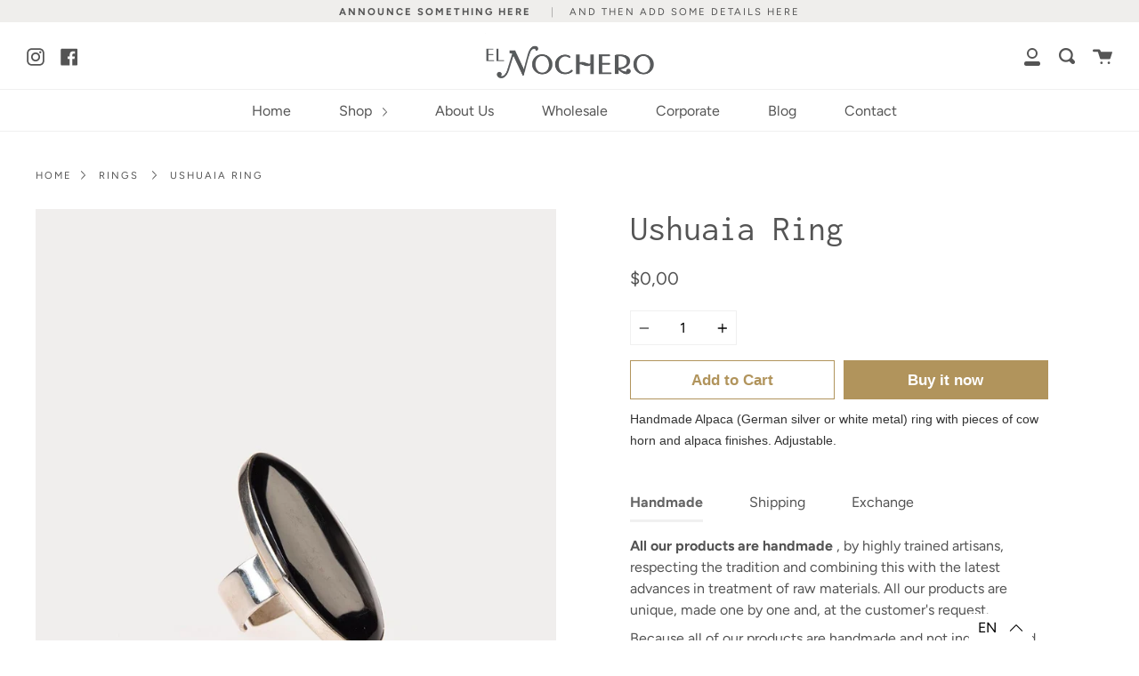

--- FILE ---
content_type: text/css
request_url: https://arg.elnochero.com/cdn/shop/t/2/assets/theme.scss.css?v=177788029248608589661759259481
body_size: 35242
content:
@charset "UTF-8";@font-face{font-family:Inconsolata;font-weight:400;font-style:normal;src:url(//arg.elnochero.com/cdn/fonts/inconsolata/inconsolata_n4.8e0be9241e16b6e6311249bed21adcbee343bcd1.woff2?h1=ZWxub2NoZXJvc3RvcmUuY29t&h2=ZWxub2NoZXJvLnN0b3Jl&h3=YXJnLmVsbm9jaGVyby5zdG9yZQ&h4=YXJnLmVsbm9jaGVyby5jb20&h5=ZWwtbm9jaGVyby5hY2NvdW50Lm15c2hvcGlmeS5jb20&hmac=2848b4b68315702a2a15f577b2f5626cac4d084fe30fa03b47b0608824a1bfb0) format("woff2"),url(//arg.elnochero.com/cdn/fonts/inconsolata/inconsolata_n4.c913b3219f7cc7a03a6565e54733068641b83be2.woff?h1=ZWxub2NoZXJvc3RvcmUuY29t&h2=ZWxub2NoZXJvLnN0b3Jl&h3=YXJnLmVsbm9jaGVyby5zdG9yZQ&h4=YXJnLmVsbm9jaGVyby5jb20&h5=ZWwtbm9jaGVyby5hY2NvdW50Lm15c2hvcGlmeS5jb20&hmac=bb3dcf7c2d3b9963a15f8215171c1e19723e983f2d65c9e2331ce6e2a2d9a3c2) format("woff")}@font-face{font-family:Figtree;font-weight:400;font-style:normal;src:url(//arg.elnochero.com/cdn/fonts/figtree/figtree_n4.3c0838aba1701047e60be6a99a1b0a40ce9b8419.woff2?h1=ZWxub2NoZXJvc3RvcmUuY29t&h2=ZWxub2NoZXJvLnN0b3Jl&h3=YXJnLmVsbm9jaGVyby5zdG9yZQ&h4=YXJnLmVsbm9jaGVyby5jb20&h5=ZWwtbm9jaGVyby5hY2NvdW50Lm15c2hvcGlmeS5jb20&hmac=5eeee6e8739878a54dbb3d332b2559fed7596380f10bdc030c2618bb46bb25c1) format("woff2"),url(//arg.elnochero.com/cdn/fonts/figtree/figtree_n4.c0575d1db21fc3821f17fd6617d3dee552312137.woff?h1=ZWxub2NoZXJvc3RvcmUuY29t&h2=ZWxub2NoZXJvLnN0b3Jl&h3=YXJnLmVsbm9jaGVyby5zdG9yZQ&h4=YXJnLmVsbm9jaGVyby5jb20&h5=ZWwtbm9jaGVyby5hY2NvdW50Lm15c2hvcGlmeS5jb20&hmac=17e23c93c9a7f87c396d022049972a8d79e45931864b6a2c39d3266381e8e039) format("woff")}@font-face{font-family:Figtree;font-weight:700;font-style:normal;src:url(//arg.elnochero.com/cdn/fonts/figtree/figtree_n7.2fd9bfe01586148e644724096c9d75e8c7a90e55.woff2?h1=ZWxub2NoZXJvc3RvcmUuY29t&h2=ZWxub2NoZXJvLnN0b3Jl&h3=YXJnLmVsbm9jaGVyby5zdG9yZQ&h4=YXJnLmVsbm9jaGVyby5jb20&h5=ZWwtbm9jaGVyby5hY2NvdW50Lm15c2hvcGlmeS5jb20&hmac=da2417ebc002c5ba4f2762bb2706d6bc400d1929a395225e156a953e76b1c3a9) format("woff2"),url(//arg.elnochero.com/cdn/fonts/figtree/figtree_n7.ea05de92d862f9594794ab281c4c3a67501ef5fc.woff?h1=ZWxub2NoZXJvc3RvcmUuY29t&h2=ZWxub2NoZXJvLnN0b3Jl&h3=YXJnLmVsbm9jaGVyby5zdG9yZQ&h4=YXJnLmVsbm9jaGVyby5jb20&h5=ZWwtbm9jaGVyby5hY2NvdW50Lm15c2hvcGlmeS5jb20&hmac=7e579c00fe22988c1364bc9018974b681a899c75b4d359170a672dd3f780e8a8) format("woff")}@font-face{font-family:Figtree;font-weight:400;font-style:italic;src:url(//arg.elnochero.com/cdn/fonts/figtree/figtree_i4.89f7a4275c064845c304a4cf8a4a586060656db2.woff2?h1=ZWxub2NoZXJvc3RvcmUuY29t&h2=ZWxub2NoZXJvLnN0b3Jl&h3=YXJnLmVsbm9jaGVyby5zdG9yZQ&h4=YXJnLmVsbm9jaGVyby5jb20&h5=ZWwtbm9jaGVyby5hY2NvdW50Lm15c2hvcGlmeS5jb20&hmac=b2063a75d2e80b6b163f202abeed43cdbd5d160d75630dea31bc2cdd700ef4c6) format("woff2"),url(//arg.elnochero.com/cdn/fonts/figtree/figtree_i4.6f955aaaafc55a22ffc1f32ecf3756859a5ad3e2.woff?h1=ZWxub2NoZXJvc3RvcmUuY29t&h2=ZWxub2NoZXJvLnN0b3Jl&h3=YXJnLmVsbm9jaGVyby5zdG9yZQ&h4=YXJnLmVsbm9jaGVyby5jb20&h5=ZWwtbm9jaGVyby5hY2NvdW50Lm15c2hvcGlmeS5jb20&hmac=6d94ff78159db05bf92ae2de3a0b7e3679bc81f6221c3830c9fab6024c31e6d4) format("woff")}@font-face{font-family:Figtree;font-weight:700;font-style:italic;src:url(//arg.elnochero.com/cdn/fonts/figtree/figtree_i7.06add7096a6f2ab742e09ec7e498115904eda1fe.woff2?h1=ZWxub2NoZXJvc3RvcmUuY29t&h2=ZWxub2NoZXJvLnN0b3Jl&h3=YXJnLmVsbm9jaGVyby5zdG9yZQ&h4=YXJnLmVsbm9jaGVyby5jb20&h5=ZWwtbm9jaGVyby5hY2NvdW50Lm15c2hvcGlmeS5jb20&hmac=0ed8b856962c23109682499724cc8eec0a2a2f1cf483e7fd2ab401de405122d5) format("woff2"),url(//arg.elnochero.com/cdn/fonts/figtree/figtree_i7.ee584b5fcaccdbb5518c0228158941f8df81b101.woff?h1=ZWxub2NoZXJvc3RvcmUuY29t&h2=ZWxub2NoZXJvLnN0b3Jl&h3=YXJnLmVsbm9jaGVyby5zdG9yZQ&h4=YXJnLmVsbm9jaGVyby5jb20&h5=ZWwtbm9jaGVyby5hY2NvdW50Lm15c2hvcGlmeS5jb20&hmac=4efde9058a825148ece076b9e6b234d6593fe282c28c7b779684ac5152773a7c) format("woff")}.search.open{border-top:1px solid #f0f0f0}select,.dropdown{background-color:#fff0}#ActiveWrapper.loading{background:url(//arg.elnochero.com/cdn/shop/t/2/assets/loading.gif?v=80102107862799239311572459665) no-repeat center center}#ActiveWrapper .bx-prev{background:url(//arg.elnochero.com/cdn/shop/t/2/assets/icons.png?v=118372997153998466541572459664) 0 -30px no-repeat transparent}.fader.loading{background:url(//arg.elnochero.com/cdn/shop/t/2/assets/loading.gif?v=80102107862799239311572459665) no-repeat center center}#ActiveWrapper .bx-next{background:url(//arg.elnochero.com/cdn/shop/t/2/assets/icons.png?v=118372997153998466541572459664) -30px -30px no-repeat transparent}#ProductThumbs li{background-image:url(//arg.elnochero.com/cdn/shop/t/2/assets/loading.gif?v=80102107862799239311572459665)}.owl-carousel .owl-wrapper:after{content:".";display:block;clear:both;visibility:hidden;line-height:0;height:0}.owl-carousel{display:none;position:relative;width:100%;-ms-touch-action:pan-y}.owl-carousel .owl-wrapper{display:none;position:relative;-webkit-transform:translate3d(0px,0px,0px)}.owl-carousel .owl-wrapper-outer{overflow:hidden;position:relative;width:100%}.owl-carousel .owl-wrapper-outer.autoHeight{-webkit-transition:height .5s ease-in-out;-moz-transition:height .5s ease-in-out;-ms-transition:height .5s ease-in-out;-o-transition:height .5s ease-in-out;transition:height .5s ease-in-out}.owl-carousel .owl-item{float:left}.owl-controls .owl-page,.owl-controls .owl-buttons div{cursor:pointer}.owl-controls{-webkit-user-select:none;-khtml-user-select:none;-moz-user-select:none;-ms-user-select:none;user-select:none;-webkit-tap-highlight-color:rgba(0,0,0,0)}.grabbing{cursor:move}.owl-carousel .owl-wrapper,.owl-carousel .owl-item{-webkit-backface-visibility:hidden;-moz-backface-visibility:hidden;-ms-backface-visibility:hidden;-webkit-transform:translate3d(0,0,0);-moz-transform:translate3d(0,0,0);-ms-transform:translate3d(0,0,0)}.dropdown,.dropdown div,.dropdown li,.dropdown div:after{-webkit-transition:all .15s ease-in-out;-moz-transition:all .15s ease-in-out;-ms-transition:all .15s ease-in-out;transition:all .15s ease-in-out}.dropdown .selected:after,.dropdown.scrollable div:after{-webkit-pointer-events:none;-moz-pointer-events:none;-ms-pointer-events:none;pointer-events:none}.dropdown{display:inline-block;position:relative;min-width:150px;padding-right:30px;border:1px solid #f0f0f0;cursor:pointer;-webkit-user-select:none;-moz-user-select:none;user-select:none}.dropdown.open{z-index:9999}.dropdown .old{position:absolute;left:0;top:0;height:0;width:0;overflow:hidden}.dropdown select{position:absolute;left:0;top:0}.dropdown.touch .old{width:100%;height:100%}.dropdown.touch select{width:100%;height:100%;opacity:0}.dropdown .selected,.dropdown li{display:block;height:30px;line-height:30px;padding:0 5px;color:#737373;overflow:hidden;white-space:nowrap}.dropdown.disabled .selected{opacity:.8}.dropdown div{position:absolute;height:0;left:-1px;right:-1px;top:100%;margin-top:-1px;background:#fff0;border:1px solid #f0f0f0;overflow:hidden;opacity:0}.touch .dropdown div{max-height:350px;overflow-y:scroll}@media screen and (max-width: 640px){.dropdown div{max-height:350px;overflow-y:scroll}}.dropdown.open div{opacity:1;z-index:2}.dropdown.scrollable div:after{content:"";position:absolute;left:0;right:0;bottom:0;height:50px;box-shadow:inset 0 -50px 30px -35px #fff}.dropdown.scrollable.bottom div:after{opacity:0}.dropdown ul{position:absolute;left:0;top:0;min-height:100%;width:100%;list-style:none;overflow:hidden}.dropdown.scrollable.open ul{overflow-y:auto}.dropdown li{list-style:none;padding:0 5px;margin:0}.dropdown li.focus{position:relative;z-index:3;font-weight:700}.dropdown li.active{font-weight:700}.svg-placeholder{background-color:#f7f7f7;height:100%;position:relative;width:100%}.svg-placeholder svg{fill:#737373;max-height:100%;max-width:100%;position:absolute;left:50%;top:50%;transform:translate(-50%,-50%)}.slick-slider{position:relative;display:block;box-sizing:border-box;-moz-box-sizing:border-box;-webkit-touch-callout:none;-webkit-user-select:none;-khtml-user-select:none;-moz-user-select:none;-ms-user-select:none;user-select:none;-ms-touch-action:pan-y;touch-action:pan-y;-webkit-tap-highlight-color:transparent}.slick-list{position:relative;overflow:hidden;display:block;margin:0;padding:0}.slick-list:focus{outline:none}.slick-list.dragging{cursor:pointer;cursor:hand}.slick-slider .slick-track,.slick-slider .slick-list{-webkit-transform:translate3d(0,0,0);-moz-transform:translate3d(0,0,0);-ms-transform:translate3d(0,0,0);-o-transform:translate3d(0,0,0);transform:translateZ(0)}.slick-track{position:relative;left:0;top:0;display:block}.slick-track:before,.slick-track:after{content:"";display:table}.slick-track:after{clear:both}.slick-loading .slick-track{visibility:hidden}.slick-slide{float:left;height:100%;min-height:1px;display:none}[dir=rtl] .slick-slide{float:right}.slick-slide img{display:block}.slick-slide.slick-loading img{display:none}.slick-slide.dragging img{pointer-events:none}.slick-slide:focus{outline:none}.slick-initialized .slick-slide{display:block}.slick-loading .slick-slide{visibility:hidden}.slick-vertical .slick-slide{display:block;height:auto;border:1px solid transparent}.slick-loading .slick-list{background:#fff}.slick-prev,.slick-next{position:absolute;top:50%;margin-top:-124px;z-index:500;cursor:pointer;background:transparent;color:transparent;border:none;outline:none;opacity:.75;-webkit-text-size-adjust:none;font-size:1px;letter-spacing:-1px;transition:opacity .2s ease-out}.slick-prev:before,.slick-next:before{font-size:46px;font-size:3rem;letter-spacing:normal;color:#f0f0f0}.slick-prev:hover,.slick-next:hover{outline:none;opacity:1}.slick-prev.slick-disabled:before,.slick-next.slick-disabled:before{opacity:.75}.product__thumbs--square .slick-dots{list-style:none;display:block;text-align:left;padding:0;margin:0;width:100%}.product__thumbs--square .slick-dots li{position:relative;display:inline-block;margin:10px 10px 5px 0;padding:0;cursor:pointer}@media only screen and (min-width: 750px){.product__thumbs--square .slick-dots li{margin-top:-5px}}.product__thumbs--square .slick-dots li.slick-active{box-shadow:0 0 0 1px #f0f0f0}.product__thumbs--square .slick-dots li img{height:75px;width:75px;display:block}.modal__inner__wrapper .product__thumbs--square .slick-dots li img{height:60px;width:60px}.slick-dots li button{border:0;background:transparent;display:block;height:20px;width:20px;outline:none;line-height:0px;font-size:0px;color:transparent;padding:5px;cursor:pointer}.slick-dots li button:hover,.slick-dots li button:focus{outline:none}.slick-dots li button:hover:before,.slick-dots li button:focus:before{opacity:1}.slick-dots li button:before{position:absolute;top:0;left:0;content:"\2022";width:20px;height:20px;font-size:30px;line-height:20px;text-align:center;color:#f0f0f0;opacity:.75;-webkit-font-smoothing:antialiased;-moz-osx-font-smoothing:grayscale}.slick-dots li.slick-active button:before{color:#b1945c;opacity:1}.slick-arrow.slick-disabled{opacity:0!important;cursor:default}/*! Flickity v2.1.2
https://flickity.metafizzy.co
---------------------------------------------- */.flickity-enabled{position:relative}.flickity-enabled:focus{outline:none}.flickity-viewport{overflow:hidden;position:relative;height:100%}.flickity-slider{position:absolute;width:100%;height:100%}.flickity-enabled.is-draggable{-webkit-tap-highlight-color:transparent;tap-highlight-color:transparent;-webkit-user-select:none;-moz-user-select:none;-ms-user-select:none;user-select:none}.flickity-enabled.is-draggable .flickity-viewport{cursor:move;cursor:-webkit-grab;cursor:grab}.flickity-enabled.is-draggable .flickity-viewport.is-pointer-down{cursor:-webkit-grabbing;cursor:grabbing}.flickity-button{position:absolute;background:#ffffffbf;border:none;color:#333}.flickity-button:hover{background:#fff;cursor:pointer}.flickity-button:focus{outline:none;box-shadow:0 0 0 5px #19f}.flickity-button:active{opacity:.6}.flickity-button:disabled{opacity:.3;cursor:auto;pointer-events:none}.flickity-button-icon{fill:#333}.flickity-prev-next-button{top:50%;width:44px;height:44px;border-radius:50%;transform:translateY(-50%)}.flickity-prev-next-button.previous{left:10px}.flickity-prev-next-button.next{right:10px}.flickity-rtl .flickity-prev-next-button.previous{left:auto;right:10px}.flickity-rtl .flickity-prev-next-button.next{right:auto;left:10px}.flickity-prev-next-button .flickity-button-icon{position:absolute;left:20%;top:20%;width:60%;height:60%}.flickity-page-dots{position:absolute;width:100%;bottom:-25px;padding:0;margin:0;list-style:none;text-align:center;line-height:1}.flickity-rtl .flickity-page-dots{direction:rtl}.flickity-page-dots .dot{display:inline-block;width:10px;height:10px;margin:0 8px;background:#333;border-radius:50%;opacity:.25;cursor:pointer}.flickity-page-dots .dot.is-selected{opacity:1}.flickity-slider--default .flickity-prev-next-button{background:transparent;transform:translateY(-50%);margin-top:-35px}.flickity-slider--default .flickity-prev-next-button .flickity-button-icon{width:60px;height:60px;fill:#f1f1f1}.flickity-slider--default .flickity-prev-next-button.previous{left:0}.flickity-slider--default .flickity-prev-next-button.previous .flickity-button-icon{top:10px;left:15px}.flickity-slider--default .flickity-prev-next-button.next{right:0}.flickity-slider--default .flickity-prev-next-button.next .flickity-button-icon{top:-28px;left:-30px}.flickity-slider--default .flickity-button:focus{box-shadow:none}.flickity-slider--default[data-arrows-style=dark] .flickity-prev-next-button .flickity-button-icon{fill:#222}.mfp-bg{top:0;left:0;width:100%;height:100%;z-index:10042;overflow:hidden;position:fixed;background:#0b0b0b;opacity:.8;filter:alpha(opacity=80)}.mfp-wrap{top:0;left:0;width:100%;height:100%;z-index:10043;position:fixed;outline:none!important;-webkit-backface-visibility:hidden}.mfp-container{text-align:center;position:absolute;width:100%;height:100%;left:0;top:0;padding:0 8px;display:flex;align-items:center;-webkit-box-sizing:border-box;-moz-box-sizing:border-box;box-sizing:border-box}.mfp-container:before{content:"";display:inline-block;height:100%;vertical-align:middle}.mfp-align-top .mfp-container:before{display:none}.mfp-content{position:relative;display:inline-block;vertical-align:middle;margin:0 auto;text-align:left;z-index:10045}.mfp-inline-holder .mfp-content,.mfp-ajax-holder .mfp-content{width:100%;cursor:auto}.mfp-ajax-cur{cursor:progress}.mfp-zoom-out-cur,.mfp-zoom-out-cur .mfp-image-holder .mfp-close{cursor:-moz-zoom-out;cursor:-webkit-zoom-out;cursor:zoom-out}.mfp-zoom,.product__photo img[data-mfp-src]{cursor:pointer;cursor:-webkit-zoom-in;cursor:-moz-zoom-in;cursor:zoom-in}.mfp-auto-cursor .mfp-content{cursor:auto}.mfp-close,.mfp-arrow,.mfp-preloader,.mfp-counter{-webkit-user-select:none;-moz-user-select:none;user-select:none}.mfp-loading.mfp-figure{display:none}.mfp-hide{display:none!important}@keyframes spin{0%{transform:rotate(0)}to{transform:rotate(360deg)}}.mfp-preloader{color:#ccc;position:absolute;top:50%;width:auto;text-align:center;margin-top:-.8em;left:8px;right:8px;z-index:10044}.mfp-preloader:after{content:"";display:inline-block;border-radius:50%;width:50px;height:50px;border:.25rem solid rgba(255,255,255,.2);border-top-color:#fff;animation:spin 1s infinite linear}.mfp-preloader a{color:#ccc}.mfp-preloader a:hover{color:#fff}.mfp-s-ready .mfp-preloader,.mfp-s-error .mfp-content{display:none}button.mfp-close,button.mfp-arrow{overflow:visible;cursor:pointer;background:transparent;border:0;-webkit-appearance:none;display:block;outline:none;padding:0;z-index:10046;-webkit-box-shadow:none;box-shadow:none}button::-moz-focus-inner{padding:0;border:0}.mfp-close{width:44px;height:44px;line-height:44px;position:absolute;right:0;top:0;text-decoration:none;text-align:center;opacity:.65;filter:alpha(opacity=65);padding:0 0 18px 10px;color:#fff;font-style:normal;font-size:28px;font-family:Arial,Baskerville,monospace}.mfp-close:hover,.mfp-close:focus{opacity:1;filter:alpha(opacity=100)}.mfp-close:active{top:1px}.mfp-close-btn-in .mfp-close{color:#333}.mfp-image-holder .mfp-close,.mfp-iframe-holder .mfp-close{color:#fff;background:transparent;right:-6px;text-align:right;padding-right:6px;width:30px}.mfp-image-holder .mfp-close svg,.mfp-iframe-holder .mfp-close svg{pointer-events:none}.mfp-counter{position:absolute;top:0;right:0;color:#ccc;font-size:12px;line-height:18px;white-space:nowrap}.mfp-arrow{position:absolute;opacity:.65;filter:alpha(opacity=65);margin:-55px 0 0;top:50%;padding:0;width:90px;height:110px;-webkit-tap-highlight-color:rgba(0,0,0,0)}.mfp-arrow:active{margin-top:-54px}.mfp-arrow:hover,.mfp-arrow:focus{opacity:1;filter:alpha(opacity=100)}.mfp-arrow:before,.mfp-arrow:after,.mfp-arrow .mfp-b,.mfp-arrow .mfp-a{content:"";display:block;width:0;height:0;position:absolute;left:0;top:0;margin-top:35px;margin-left:35px;border:medium inset transparent}.mfp-arrow:after,.mfp-arrow .mfp-a{border-top-width:13px;border-bottom-width:13px;top:8px}.mfp-arrow:before,.mfp-arrow .mfp-b{border-top-width:21px;border-bottom-width:21px;opacity:.7}.mfp-arrow-left{left:0}.mfp-arrow-left:after,.mfp-arrow-left .mfp-a{border-right:17px solid #FFF;margin-left:31px}.mfp-arrow-left:before,.mfp-arrow-left .mfp-b{margin-left:25px;border-right:27px solid #3F3F3F}.mfp-arrow-right{right:0}.mfp-arrow-right:after,.mfp-arrow-right .mfp-a{border-left:17px solid #FFF;margin-left:39px}.mfp-arrow-right:before,.mfp-arrow-right .mfp-b{border-left:27px solid #3F3F3F}.mfp-iframe-holder{padding-top:40px;padding-bottom:40px}.mfp-iframe-holder .mfp-content{line-height:0;width:100%;max-width:900px}.mfp-iframe-holder .mfp-close{top:-40px}.mfp-iframe-scaler{width:100%;height:0;overflow:hidden;padding-top:56.25%}.mfp-iframe-scaler iframe{position:absolute;display:block;top:0;left:0;width:100%;height:100%;box-shadow:0 0 8px #0009;background:#000}img.mfp-img{width:auto;max-width:100%;height:auto;display:block;line-height:0;-webkit-box-sizing:border-box;-moz-box-sizing:border-box;box-sizing:border-box;padding:40px 0;margin:0 auto}.mfp-figure{line-height:0}.mfp-figure:after{content:"";position:absolute;left:0;top:40px;bottom:40px;display:block;right:0;width:auto;height:auto;z-index:-1;box-shadow:0 0 8px #0009;background:#444}.mfp-figure small{color:#bdbdbd;display:block;font-size:12px;line-height:14px}.mfp-figure figure{margin:0}.mfp-bottom-bar{margin-top:-36px;position:absolute;top:100%;left:0;width:100%;cursor:auto}.mfp-title{text-align:left;line-height:18px;color:#f3f3f3;word-wrap:break-word;padding-right:36px}.mfp-image-holder .mfp-content{max-width:100%}.mfp-gallery .mfp-image-holder .mfp-figure{cursor:pointer}@media screen and (max-width: 800px) and (orientation: landscape),screen and (max-height: 300px){.mfp-img-mobile .mfp-image-holder{padding-left:0;padding-right:0}.mfp-img-mobile img.mfp-img{padding:0}.mfp-img-mobile .mfp-figure:after{top:0;bottom:0}.mfp-img-mobile .mfp-figure small{display:inline;margin-left:5px}.mfp-img-mobile .mfp-bottom-bar{background:#0009;bottom:0;margin:0;top:auto;padding:3px 5px;position:fixed;-webkit-box-sizing:border-box;-moz-box-sizing:border-box;box-sizing:border-box}.mfp-img-mobile .mfp-bottom-bar:empty{padding:0}.mfp-img-mobile .mfp-counter{right:5px;top:3px}.mfp-img-mobile .mfp-close{top:0;right:0;width:35px;height:35px;line-height:35px;background:#0009;position:fixed;text-align:center;padding:0}}@media all and (max-width: 900px){.mfp-arrow{-webkit-transform:scale(.75);transform:scale(.75)}.mfp-arrow-left{-webkit-transform-origin:0;transform-origin:0}.mfp-arrow-right{-webkit-transform-origin:100%;transform-origin:100%}.mfp-container{padding-left:6px;padding-right:6px}}.mfp-ie7 .mfp-img{padding:0}.mfp-ie7 .mfp-bottom-bar{width:600px;left:50%;margin-left:-300px;margin-top:5px;padding-bottom:5px}.mfp-ie7 .mfp-container{padding:0}.mfp-ie7 .mfp-content{padding-top:44px}.mfp-ie7 .mfp-close{top:0;right:0;padding-top:0}button.mfp-close{margin:30px;font-size:2.5rem;font-weight:300px;opacity:1;filter:alpha(opacity=100);color:#fff}.mfp-bg{background-color:#000000bf}.mfp-figure figure{overflow-y:scroll}img.mfp-img{max-height:none!important}button.mfp-close{margin:0}.mfp-content .product-modal{position:relative;background:#fff;padding:45px 30px;width:auto;margin:20px auto;max-width:1180px}@media only screen and (min-width: 750px){.mfp-content .product-modal{padding:45px 15px}}.mfp-bg.mfp-fade{-webkit-backface-visibility:hidden;opacity:0;transition:all .3s ease-out}.mfp-bg.mfp-fade.mfp-ready{opacity:1;filter:alpha(opacity=100)}.mfp-bg.mfp-fade.mfp-removing{transition:all .3s ease-out;opacity:0;filter:alpha(opacity=0)}.mfp-fade.mfp-wrap .mfp-content{opacity:0;transition:all .3s ease-out}.mfp-fade.mfp-wrap.mfp-ready .mfp-content{opacity:1}.mfp-fade.mfp-wrap.mfp-removing{transition:all .3s ease-out}.mfp-fade.mfp-wrap.mfp-removing .mfp-content,.mfp-fade.mfp-wrap.mfp-removing button{opacity:0}@font-face{font-family:Icons;src:url(./open-iconic.eot);src:url(./open-iconic.eot?#iconic-sm) format("embedded-opentype"),url(./open-iconic.woff) format("woff"),url(./open-iconic.ttf) format("truetype"),url(./open-iconic.otf) format("opentype"),url(./open-iconic.svg#iconic-sm) format("svg");font-weight:400;font-style:normal}.oi[data-glyph].oi-text-replace{font-size:0;line-height:0}.oi[data-glyph].oi-text-replace:before{width:1em;text-align:center}.oi[data-glyph]:before{position:relative;top:1px;font-family:Icons;display:inline-block;speak:none;line-height:1;vertical-align:baseline;font-weight:400;font-style:normal;-webkit-font-smoothing:antialiased;-moz-osx-font-smoothing:grayscale}.oi[data-glyph]:empty:before{width:1em;text-align:center;box-sizing:content-box}.oi[data-glyph].oi-align-left:before{text-align:left}.oi[data-glyph].oi-align-right:before{text-align:right}.oi[data-glyph].oi-align-center:before{text-align:center}.oi[data-glyph].oi-flip-horizontal:before{-webkit-transform:scale(-1,1);-ms-transform:scale(-1,1);transform:scaleX(-1)}.oi[data-glyph].oi-flip-vertical:before{-webkit-transform:scale(1,-1);-ms-transform:scale(-1,1);transform:scaleY(-1)}.oi[data-glyph].oi-flip-horizontal-vertical:before{-webkit-transform:scale(-1,-1);-ms-transform:scale(-1,1);transform:scale(-1)}.oi[data-glyph=account-login]:before{content:"\e000"}.oi[data-glyph=account-logout]:before{content:"\e001"}.oi[data-glyph=action-redo]:before{content:"\e002"}.oi[data-glyph=action-undo]:before{content:"\e003"}.oi[data-glyph=align-center]:before{content:"\e004"}.oi[data-glyph=align-left]:before{content:"\e005"}.oi[data-glyph=align-right]:before{content:"\e006"}.oi[data-glyph=aperture]:before{content:"\e007"}.oi[data-glyph=arrow-bottom]:before{content:"\e008"}.oi[data-glyph=arrow-circle-bottom]:before{content:"\e009"}.oi[data-glyph=arrow-circle-left]:before{content:"\e00a"}.oi[data-glyph=arrow-circle-right]:before{content:"\e00b"}.oi[data-glyph=arrow-circle-top]:before{content:"\e00c"}.oi[data-glyph=arrow-left]:before{content:"\e00d"}.oi[data-glyph=arrow-right]:before{content:"\e00e"}.oi[data-glyph=arrow-thick-bottom]:before{content:"\e00f"}.oi[data-glyph=arrow-thick-left]:before{content:"\e010"}.oi[data-glyph=arrow-thick-right]:before{content:"\e011"}.oi[data-glyph=arrow-thick-top]:before{content:"\e012"}.oi[data-glyph=arrow-top]:before{content:"\e013"}.oi[data-glyph=audio-spectrum]:before{content:"\e014"}.oi[data-glyph=audio]:before{content:"\e015"}.oi[data-glyph=badge]:before{content:"\e016"}.oi[data-glyph=ban]:before{content:"\e017"}.oi[data-glyph=bar-chart]:before{content:"\e018"}.oi[data-glyph=basket]:before{content:"\e019"}.oi[data-glyph=battery-empty]:before{content:"\e01a"}.oi[data-glyph=battery-full]:before{content:"\e01b"}.oi[data-glyph=beaker]:before{content:"\e01c"}.oi[data-glyph=bell]:before{content:"\e01d"}.oi[data-glyph=bluetooth]:before{content:"\e01e"}.oi[data-glyph=bold]:before{content:"\e01f"}.oi[data-glyph=bolt]:before{content:"\e020"}.oi[data-glyph=book]:before{content:"\e021"}.oi[data-glyph=bookmark]:before{content:"\e022"}.oi[data-glyph=box]:before{content:"\e023"}.oi[data-glyph=briefcase]:before{content:"\e024"}.oi[data-glyph=british-pound]:before{content:"\e025"}.oi[data-glyph=browser]:before{content:"\e026"}.oi[data-glyph=brush]:before{content:"\e027"}.oi[data-glyph=bug]:before{content:"\e028"}.oi[data-glyph=bullhorn]:before{content:"\e029"}.oi[data-glyph=calculator]:before{content:"\e02a"}.oi[data-glyph=calendar]:before{content:"\e02b"}.oi[data-glyph=camera-slr]:before{content:"\e02c"}.oi[data-glyph=caret-bottom]:before{content:"\e02d"}.oi[data-glyph=caret-left]:before{content:"\e02e"}.oi[data-glyph=caret-right]:before{content:"\e02f"}.oi[data-glyph=caret-top]:before{content:"\e030"}.oi[data-glyph=cart]:before{content:"\e031"}.oi[data-glyph=chat]:before{content:"\e032"}.oi[data-glyph=check]:before{content:"\e033"}.oi[data-glyph=chevron-bottom]:before{content:"\e034"}.oi[data-glyph=chevron-left]:before{content:"\e035"}.oi[data-glyph=chevron-right]:before{content:"\e036"}.oi[data-glyph=chevron-top]:before{content:"\e037"}.oi[data-glyph=circle-check]:before{content:"\e038"}.oi[data-glyph=circle-x]:before{content:"\e039"}.oi[data-glyph=clipboard]:before{content:"\e03a"}.oi[data-glyph=clock]:before{content:"\e03b"}.oi[data-glyph=cloud-download]:before{content:"\e03c"}.oi[data-glyph=cloud-upload]:before{content:"\e03d"}.oi[data-glyph=cloud]:before{content:"\e03e"}.oi[data-glyph=cloudy]:before{content:"\e03f"}.oi[data-glyph=code]:before{content:"\e040"}.oi[data-glyph=cog]:before{content:"\e041"}.oi[data-glyph=collapse-down]:before{content:"\e042"}.oi[data-glyph=collapse-left]:before{content:"\e043"}.oi[data-glyph=collapse-right]:before{content:"\e044"}.oi[data-glyph=collapse-up]:before{content:"\e045"}.oi[data-glyph=command]:before{content:"\e046"}.oi[data-glyph=comment-square]:before{content:"\e047"}.oi[data-glyph=compass]:before{content:"\e048"}.oi[data-glyph=contrast]:before{content:"\e049"}.oi[data-glyph=copywriting]:before{content:"\e04a"}.oi[data-glyph=credit-card]:before{content:"\e04b"}.oi[data-glyph=crop]:before{content:"\e04c"}.oi[data-glyph=dashboard]:before{content:"\e04d"}.oi[data-glyph=data-transfer-download]:before{content:"\e04e"}.oi[data-glyph=data-transfer-upload]:before{content:"\e04f"}.oi[data-glyph=delete]:before{content:"\e050"}.oi[data-glyph=dial]:before{content:"\e051"}.oi[data-glyph=document]:before{content:"\e052"}.oi[data-glyph=dollar]:before{content:"\e053"}.oi[data-glyph=double-quote-sans-left]:before{content:"\e054"}.oi[data-glyph=double-quote-sans-right]:before{content:"\e055"}.oi[data-glyph=double-quote-serif-left]:before{content:"\e056"}.oi[data-glyph=double-quote-serif-right]:before{content:"\e057"}.oi[data-glyph=droplet]:before{content:"\e058"}.oi[data-glyph=eject]:before{content:"\e059"}.oi[data-glyph=elevator]:before{content:"\e05a"}.oi[data-glyph=ellipses]:before{content:"\e05b"}.oi[data-glyph=envelope-closed]:before{content:"\e05c"}.oi[data-glyph=envelope-open]:before{content:"\e05d"}.oi[data-glyph=euro]:before{content:"\e05e"}.oi[data-glyph=excerpt]:before{content:"\e05f"}.oi[data-glyph=expand-down]:before{content:"\e060"}.oi[data-glyph=expand-left]:before{content:"\e061"}.oi[data-glyph=expand-right]:before{content:"\e062"}.oi[data-glyph=expand-up]:before{content:"\e063"}.oi[data-glyph=external-link]:before{content:"\e064"}.oi[data-glyph=eye]:before{content:"\e065"}.oi[data-glyph=eyedropper]:before{content:"\e066"}.oi[data-glyph=file]:before{content:"\e067"}.oi[data-glyph=fire]:before{content:"\e068"}.oi[data-glyph=flag]:before{content:"\e069"}.oi[data-glyph=flash]:before{content:"\e06a"}.oi[data-glyph=folder]:before{content:"\e06b"}.oi[data-glyph=fork]:before{content:"\e06c"}.oi[data-glyph=fullscreen-enter]:before{content:"\e06d"}.oi[data-glyph=fullscreen-exit]:before{content:"\e06e"}.oi[data-glyph=globe]:before{content:"\e06f"}.oi[data-glyph=graph]:before{content:"\e070"}.oi[data-glyph=grid-four-up]:before{content:"\e071"}.oi[data-glyph=grid-three-up]:before{content:"\e072"}.oi[data-glyph=grid-two-up]:before{content:"\e073"}.oi[data-glyph=hard-drive]:before{content:"\e074"}.oi[data-glyph=header]:before{content:"\e075"}.oi[data-glyph=headphones]:before{content:"\e076"}.oi[data-glyph=heart]:before{content:"\e077"}.oi[data-glyph=home]:before{content:"\e078"}.oi[data-glyph=image]:before{content:"\e079"}.oi[data-glyph=inbox]:before{content:"\e07a"}.oi[data-glyph=infinity]:before{content:"\e07b"}.oi[data-glyph=info]:before{content:"\e07c"}.oi[data-glyph=italic]:before{content:"\e07d"}.oi[data-glyph=justify-center]:before{content:"\e07e"}.oi[data-glyph=justify-left]:before{content:"\e07f"}.oi[data-glyph=justify-right]:before{content:"\e080"}.oi[data-glyph=key]:before{content:"\e081"}.oi[data-glyph=laptop]:before{content:"\e082"}.oi[data-glyph=layers]:before{content:"\e083"}.oi[data-glyph=lightbulb]:before{content:"\e084"}.oi[data-glyph=link-broken]:before{content:"\e085"}.oi[data-glyph=link-intact]:before{content:"\e086"}.oi[data-glyph=list-rich]:before{content:"\e087"}.oi[data-glyph=list]:before{content:"\e088"}.oi[data-glyph=location]:before{content:"\e089"}.oi[data-glyph=lock-locked]:before{content:"\e08a"}.oi[data-glyph=lock-unlocked]:before{content:"\e08b"}.oi[data-glyph=loop-circular]:before{content:"\e08c"}.oi[data-glyph=loop-square]:before{content:"\e08d"}.oi[data-glyph=loop]:before{content:"\e08e"}.oi[data-glyph=magnifying-glass]:before{content:"\e08f"}.oi[data-glyph=map-marker]:before{content:"\e090"}.oi[data-glyph=map]:before{content:"\e091"}.oi[data-glyph=media-pause]:before{content:"\e092"}.oi[data-glyph=media-play]:before{content:"\e093"}.oi[data-glyph=media-record]:before{content:"\e094"}.oi[data-glyph=media-skip-backward]:before{content:"\e095"}.oi[data-glyph=media-skip-forward]:before{content:"\e096"}.oi[data-glyph=media-step-backward]:before{content:"\e097"}.oi[data-glyph=media-step-forward]:before{content:"\e098"}.oi[data-glyph=media-stop]:before{content:"\e099"}.oi[data-glyph=medical-cross]:before{content:"\e09a"}.oi[data-glyph=menu]:before{content:"\e09b"}.oi[data-glyph=microphone]:before{content:"\e09c"}.oi[data-glyph=minus]:before{content:"\e09d"}.oi[data-glyph=monitor]:before{content:"\e09e"}.oi[data-glyph=moon]:before{content:"\e09f"}.oi[data-glyph=move]:before{content:"\e0a0"}.oi[data-glyph=musical-note]:before{content:"\e0a1"}.oi[data-glyph=paperclip]:before{content:"\e0a2"}.oi[data-glyph=pencil]:before{content:"\e0a3"}.oi[data-glyph=people]:before{content:"\e0a4"}.oi[data-glyph=person]:before{content:"\e0a5"}.oi[data-glyph=phone]:before{content:"\e0a6"}.oi[data-glyph=pie-chart]:before{content:"\e0a7"}.oi[data-glyph=pin]:before{content:"\e0a8"}.oi[data-glyph=play-circle]:before{content:"\e0a9"}.oi[data-glyph=plus]:before{content:"\e0aa"}.oi[data-glyph=power-standby]:before{content:"\e0ab"}.oi[data-glyph=print]:before{content:"\e0ac"}.oi[data-glyph=project]:before{content:"\e0ad"}.oi[data-glyph=pulse]:before{content:"\e0ae"}.oi[data-glyph=puzzle-piece]:before{content:"\e0af"}.oi[data-glyph=question-mark]:before{content:"\e0b0"}.oi[data-glyph=rain]:before{content:"\e0b1"}.oi[data-glyph=random]:before{content:"\e0b2"}.oi[data-glyph=reload]:before{content:"\e0b3"}.oi[data-glyph=resize-both]:before{content:"\e0b4"}.oi[data-glyph=resize-height]:before{content:"\e0b5"}.oi[data-glyph=resize-width]:before{content:"\e0b6"}.oi[data-glyph=rss-alt]:before{content:"\e0b7"}.oi[data-glyph=rss]:before{content:"\e0b8"}.oi[data-glyph=script]:before{content:"\e0b9"}.oi[data-glyph=share-boxed]:before{content:"\e0ba"}.oi[data-glyph=share]:before{content:"\e0bb"}.oi[data-glyph=shield]:before{content:"\e0bc"}.oi[data-glyph=signal]:before{content:"\e0bd"}.oi[data-glyph=signpost]:before{content:"\e0be"}.oi[data-glyph=sort-ascending]:before{content:"\e0bf"}.oi[data-glyph=sort-descending]:before{content:"\e0c0"}.oi[data-glyph=spreadsheet]:before{content:"\e0c1"}.oi[data-glyph=star]:before{content:"\e0c2"}.oi[data-glyph=sun]:before{content:"\e0c3"}.oi[data-glyph=tablet]:before{content:"\e0c4"}.oi[data-glyph=tag]:before{content:"\e0c5"}.oi[data-glyph=tags]:before{content:"\e0c6"}.oi[data-glyph=target]:before{content:"\e0c7"}.oi[data-glyph=task]:before{content:"\e0c8"}.oi[data-glyph=terminal]:before{content:"\e0c9"}.oi[data-glyph=text]:before{content:"\e0ca"}.oi[data-glyph=thumb-down]:before{content:"\e0cb"}.oi[data-glyph=thumb-up]:before{content:"\e0cc"}.oi[data-glyph=timer]:before{content:"\e0cd"}.oi[data-glyph=transfer]:before{content:"\e0ce"}.oi[data-glyph=trash]:before{content:"\e0cf"}.oi[data-glyph=underline]:before{content:"\e0d0"}.oi[data-glyph=vertical-align-bottom]:before{content:"\e0d1"}.oi[data-glyph=vertical-align-center]:before{content:"\e0d2"}.oi[data-glyph=vertical-align-top]:before{content:"\e0d3"}.oi[data-glyph=video]:before{content:"\e0d4"}.oi[data-glyph=volume-high]:before{content:"\e0d5"}.oi[data-glyph=volume-low]:before{content:"\e0d6"}.oi[data-glyph=volume-off]:before{content:"\e0d7"}.oi[data-glyph=warning]:before{content:"\e0d8"}.oi[data-glyph=wifi]:before{content:"\e0d9"}.oi[data-glyph=wrench]:before{content:"\e0da"}.oi[data-glyph=x]:before{content:"\e0db"}.oi[data-glyph=yen]:before{content:"\e0dc"}.oi[data-glyph=zoom-in]:before{content:"\e0dd"}.oi[data-glyph=zoom-out]:before{content:"\e0de"}.aos-initialized [data-aos][data-aos][data-aos-duration="50"],.aos-initialized body[data-aos-duration="50"] [data-aos]{transition-duration:50ms}.aos-initialized [data-aos][data-aos][data-aos-delay="50"],.aos-initialized body[data-aos-delay="50"] [data-aos]{transition-delay:0}.aos-initialized [data-aos][data-aos][data-aos-delay="50"].aos-animate,.aos-initialized body[data-aos-delay="50"] [data-aos].aos-animate{transition-delay:50ms}.aos-initialized [data-aos][data-aos][data-aos-duration="100"],.aos-initialized body[data-aos-duration="100"] [data-aos]{transition-duration:.1s}.aos-initialized [data-aos][data-aos][data-aos-delay="100"],.aos-initialized body[data-aos-delay="100"] [data-aos]{transition-delay:0}.aos-initialized [data-aos][data-aos][data-aos-delay="100"].aos-animate,.aos-initialized body[data-aos-delay="100"] [data-aos].aos-animate{transition-delay:.1s}.aos-initialized [data-aos][data-aos][data-aos-duration="150"],.aos-initialized body[data-aos-duration="150"] [data-aos]{transition-duration:.15s}.aos-initialized [data-aos][data-aos][data-aos-delay="150"],.aos-initialized body[data-aos-delay="150"] [data-aos]{transition-delay:0}.aos-initialized [data-aos][data-aos][data-aos-delay="150"].aos-animate,.aos-initialized body[data-aos-delay="150"] [data-aos].aos-animate{transition-delay:.15s}.aos-initialized [data-aos][data-aos][data-aos-duration="200"],.aos-initialized body[data-aos-duration="200"] [data-aos]{transition-duration:.2s}.aos-initialized [data-aos][data-aos][data-aos-delay="200"],.aos-initialized body[data-aos-delay="200"] [data-aos]{transition-delay:0}.aos-initialized [data-aos][data-aos][data-aos-delay="200"].aos-animate,.aos-initialized body[data-aos-delay="200"] [data-aos].aos-animate{transition-delay:.2s}.aos-initialized [data-aos][data-aos][data-aos-duration="250"],.aos-initialized body[data-aos-duration="250"] [data-aos]{transition-duration:.25s}.aos-initialized [data-aos][data-aos][data-aos-delay="250"],.aos-initialized body[data-aos-delay="250"] [data-aos]{transition-delay:0}.aos-initialized [data-aos][data-aos][data-aos-delay="250"].aos-animate,.aos-initialized body[data-aos-delay="250"] [data-aos].aos-animate{transition-delay:.25s}.aos-initialized [data-aos][data-aos][data-aos-duration="300"],.aos-initialized body[data-aos-duration="300"] [data-aos]{transition-duration:.3s}.aos-initialized [data-aos][data-aos][data-aos-delay="300"],.aos-initialized body[data-aos-delay="300"] [data-aos]{transition-delay:0}.aos-initialized [data-aos][data-aos][data-aos-delay="300"].aos-animate,.aos-initialized body[data-aos-delay="300"] [data-aos].aos-animate{transition-delay:.3s}.aos-initialized [data-aos][data-aos][data-aos-duration="350"],.aos-initialized body[data-aos-duration="350"] [data-aos]{transition-duration:.35s}.aos-initialized [data-aos][data-aos][data-aos-delay="350"],.aos-initialized body[data-aos-delay="350"] [data-aos]{transition-delay:0}.aos-initialized [data-aos][data-aos][data-aos-delay="350"].aos-animate,.aos-initialized body[data-aos-delay="350"] [data-aos].aos-animate{transition-delay:.35s}.aos-initialized [data-aos][data-aos][data-aos-duration="400"],.aos-initialized body[data-aos-duration="400"] [data-aos]{transition-duration:.4s}.aos-initialized [data-aos][data-aos][data-aos-delay="400"],.aos-initialized body[data-aos-delay="400"] [data-aos]{transition-delay:0}.aos-initialized [data-aos][data-aos][data-aos-delay="400"].aos-animate,.aos-initialized body[data-aos-delay="400"] [data-aos].aos-animate{transition-delay:.4s}.aos-initialized [data-aos][data-aos][data-aos-duration="450"],.aos-initialized body[data-aos-duration="450"] [data-aos]{transition-duration:.45s}.aos-initialized [data-aos][data-aos][data-aos-delay="450"],.aos-initialized body[data-aos-delay="450"] [data-aos]{transition-delay:0}.aos-initialized [data-aos][data-aos][data-aos-delay="450"].aos-animate,.aos-initialized body[data-aos-delay="450"] [data-aos].aos-animate{transition-delay:.45s}.aos-initialized [data-aos][data-aos][data-aos-duration="500"],.aos-initialized body[data-aos-duration="500"] [data-aos]{transition-duration:.5s}.aos-initialized [data-aos][data-aos][data-aos-delay="500"],.aos-initialized body[data-aos-delay="500"] [data-aos]{transition-delay:0}.aos-initialized [data-aos][data-aos][data-aos-delay="500"].aos-animate,.aos-initialized body[data-aos-delay="500"] [data-aos].aos-animate{transition-delay:.5s}.aos-initialized [data-aos][data-aos][data-aos-duration="550"],.aos-initialized body[data-aos-duration="550"] [data-aos]{transition-duration:.55s}.aos-initialized [data-aos][data-aos][data-aos-delay="550"],.aos-initialized body[data-aos-delay="550"] [data-aos]{transition-delay:0}.aos-initialized [data-aos][data-aos][data-aos-delay="550"].aos-animate,.aos-initialized body[data-aos-delay="550"] [data-aos].aos-animate{transition-delay:.55s}.aos-initialized [data-aos][data-aos][data-aos-duration="600"],.aos-initialized body[data-aos-duration="600"] [data-aos]{transition-duration:.6s}.aos-initialized [data-aos][data-aos][data-aos-delay="600"],.aos-initialized body[data-aos-delay="600"] [data-aos]{transition-delay:0}.aos-initialized [data-aos][data-aos][data-aos-delay="600"].aos-animate,.aos-initialized body[data-aos-delay="600"] [data-aos].aos-animate{transition-delay:.6s}.aos-initialized [data-aos][data-aos][data-aos-duration="650"],.aos-initialized body[data-aos-duration="650"] [data-aos]{transition-duration:.65s}.aos-initialized [data-aos][data-aos][data-aos-delay="650"],.aos-initialized body[data-aos-delay="650"] [data-aos]{transition-delay:0}.aos-initialized [data-aos][data-aos][data-aos-delay="650"].aos-animate,.aos-initialized body[data-aos-delay="650"] [data-aos].aos-animate{transition-delay:.65s}.aos-initialized [data-aos][data-aos][data-aos-duration="700"],.aos-initialized body[data-aos-duration="700"] [data-aos]{transition-duration:.7s}.aos-initialized [data-aos][data-aos][data-aos-delay="700"],.aos-initialized body[data-aos-delay="700"] [data-aos]{transition-delay:0}.aos-initialized [data-aos][data-aos][data-aos-delay="700"].aos-animate,.aos-initialized body[data-aos-delay="700"] [data-aos].aos-animate{transition-delay:.7s}.aos-initialized [data-aos][data-aos][data-aos-duration="750"],.aos-initialized body[data-aos-duration="750"] [data-aos]{transition-duration:.75s}.aos-initialized [data-aos][data-aos][data-aos-delay="750"],.aos-initialized body[data-aos-delay="750"] [data-aos]{transition-delay:0}.aos-initialized [data-aos][data-aos][data-aos-delay="750"].aos-animate,.aos-initialized body[data-aos-delay="750"] [data-aos].aos-animate{transition-delay:.75s}.aos-initialized [data-aos][data-aos][data-aos-duration="800"],.aos-initialized body[data-aos-duration="800"] [data-aos]{transition-duration:.8s}.aos-initialized [data-aos][data-aos][data-aos-delay="800"],.aos-initialized body[data-aos-delay="800"] [data-aos]{transition-delay:0}.aos-initialized [data-aos][data-aos][data-aos-delay="800"].aos-animate,.aos-initialized body[data-aos-delay="800"] [data-aos].aos-animate{transition-delay:.8s}.aos-initialized [data-aos][data-aos][data-aos-duration="850"],.aos-initialized body[data-aos-duration="850"] [data-aos]{transition-duration:.85s}.aos-initialized [data-aos][data-aos][data-aos-delay="850"],.aos-initialized body[data-aos-delay="850"] [data-aos]{transition-delay:0}.aos-initialized [data-aos][data-aos][data-aos-delay="850"].aos-animate,.aos-initialized body[data-aos-delay="850"] [data-aos].aos-animate{transition-delay:.85s}.aos-initialized [data-aos][data-aos][data-aos-duration="900"],.aos-initialized body[data-aos-duration="900"] [data-aos]{transition-duration:.9s}.aos-initialized [data-aos][data-aos][data-aos-delay="900"],.aos-initialized body[data-aos-delay="900"] [data-aos]{transition-delay:0}.aos-initialized [data-aos][data-aos][data-aos-delay="900"].aos-animate,.aos-initialized body[data-aos-delay="900"] [data-aos].aos-animate{transition-delay:.9s}.aos-initialized [data-aos][data-aos][data-aos-duration="950"],.aos-initialized body[data-aos-duration="950"] [data-aos]{transition-duration:.95s}.aos-initialized [data-aos][data-aos][data-aos-delay="950"],.aos-initialized body[data-aos-delay="950"] [data-aos]{transition-delay:0}.aos-initialized [data-aos][data-aos][data-aos-delay="950"].aos-animate,.aos-initialized body[data-aos-delay="950"] [data-aos].aos-animate{transition-delay:.95s}.aos-initialized [data-aos][data-aos][data-aos-duration="1000"],.aos-initialized body[data-aos-duration="1000"] [data-aos]{transition-duration:1s}.aos-initialized [data-aos][data-aos][data-aos-delay="1000"],.aos-initialized body[data-aos-delay="1000"] [data-aos]{transition-delay:0}.aos-initialized [data-aos][data-aos][data-aos-delay="1000"].aos-animate,.aos-initialized body[data-aos-delay="1000"] [data-aos].aos-animate{transition-delay:1s}.aos-initialized [data-aos][data-aos][data-aos-duration="1050"],.aos-initialized body[data-aos-duration="1050"] [data-aos]{transition-duration:1.05s}.aos-initialized [data-aos][data-aos][data-aos-delay="1050"],.aos-initialized body[data-aos-delay="1050"] [data-aos]{transition-delay:0}.aos-initialized [data-aos][data-aos][data-aos-delay="1050"].aos-animate,.aos-initialized body[data-aos-delay="1050"] [data-aos].aos-animate{transition-delay:1.05s}.aos-initialized [data-aos][data-aos][data-aos-duration="1100"],.aos-initialized body[data-aos-duration="1100"] [data-aos]{transition-duration:1.1s}.aos-initialized [data-aos][data-aos][data-aos-delay="1100"],.aos-initialized body[data-aos-delay="1100"] [data-aos]{transition-delay:0}.aos-initialized [data-aos][data-aos][data-aos-delay="1100"].aos-animate,.aos-initialized body[data-aos-delay="1100"] [data-aos].aos-animate{transition-delay:1.1s}.aos-initialized [data-aos][data-aos][data-aos-duration="1150"],.aos-initialized body[data-aos-duration="1150"] [data-aos]{transition-duration:1.15s}.aos-initialized [data-aos][data-aos][data-aos-delay="1150"],.aos-initialized body[data-aos-delay="1150"] [data-aos]{transition-delay:0}.aos-initialized [data-aos][data-aos][data-aos-delay="1150"].aos-animate,.aos-initialized body[data-aos-delay="1150"] [data-aos].aos-animate{transition-delay:1.15s}.aos-initialized [data-aos][data-aos][data-aos-duration="1200"],.aos-initialized body[data-aos-duration="1200"] [data-aos]{transition-duration:1.2s}.aos-initialized [data-aos][data-aos][data-aos-delay="1200"],.aos-initialized body[data-aos-delay="1200"] [data-aos]{transition-delay:0}.aos-initialized [data-aos][data-aos][data-aos-delay="1200"].aos-animate,.aos-initialized body[data-aos-delay="1200"] [data-aos].aos-animate{transition-delay:1.2s}.aos-initialized [data-aos][data-aos][data-aos-duration="1250"],.aos-initialized body[data-aos-duration="1250"] [data-aos]{transition-duration:1.25s}.aos-initialized [data-aos][data-aos][data-aos-delay="1250"],.aos-initialized body[data-aos-delay="1250"] [data-aos]{transition-delay:0}.aos-initialized [data-aos][data-aos][data-aos-delay="1250"].aos-animate,.aos-initialized body[data-aos-delay="1250"] [data-aos].aos-animate{transition-delay:1.25s}.aos-initialized [data-aos][data-aos][data-aos-duration="1300"],.aos-initialized body[data-aos-duration="1300"] [data-aos]{transition-duration:1.3s}.aos-initialized [data-aos][data-aos][data-aos-delay="1300"],.aos-initialized body[data-aos-delay="1300"] [data-aos]{transition-delay:0}.aos-initialized [data-aos][data-aos][data-aos-delay="1300"].aos-animate,.aos-initialized body[data-aos-delay="1300"] [data-aos].aos-animate{transition-delay:1.3s}.aos-initialized [data-aos][data-aos][data-aos-duration="1350"],.aos-initialized body[data-aos-duration="1350"] [data-aos]{transition-duration:1.35s}.aos-initialized [data-aos][data-aos][data-aos-delay="1350"],.aos-initialized body[data-aos-delay="1350"] [data-aos]{transition-delay:0}.aos-initialized [data-aos][data-aos][data-aos-delay="1350"].aos-animate,.aos-initialized body[data-aos-delay="1350"] [data-aos].aos-animate{transition-delay:1.35s}.aos-initialized [data-aos][data-aos][data-aos-duration="1400"],.aos-initialized body[data-aos-duration="1400"] [data-aos]{transition-duration:1.4s}.aos-initialized [data-aos][data-aos][data-aos-delay="1400"],.aos-initialized body[data-aos-delay="1400"] [data-aos]{transition-delay:0}.aos-initialized [data-aos][data-aos][data-aos-delay="1400"].aos-animate,.aos-initialized body[data-aos-delay="1400"] [data-aos].aos-animate{transition-delay:1.4s}.aos-initialized [data-aos][data-aos][data-aos-duration="1450"],.aos-initialized body[data-aos-duration="1450"] [data-aos]{transition-duration:1.45s}.aos-initialized [data-aos][data-aos][data-aos-delay="1450"],.aos-initialized body[data-aos-delay="1450"] [data-aos]{transition-delay:0}.aos-initialized [data-aos][data-aos][data-aos-delay="1450"].aos-animate,.aos-initialized body[data-aos-delay="1450"] [data-aos].aos-animate{transition-delay:1.45s}.aos-initialized [data-aos][data-aos][data-aos-duration="1500"],.aos-initialized body[data-aos-duration="1500"] [data-aos]{transition-duration:1.5s}.aos-initialized [data-aos][data-aos][data-aos-delay="1500"],.aos-initialized body[data-aos-delay="1500"] [data-aos]{transition-delay:0}.aos-initialized [data-aos][data-aos][data-aos-delay="1500"].aos-animate,.aos-initialized body[data-aos-delay="1500"] [data-aos].aos-animate{transition-delay:1.5s}.aos-initialized [data-aos][data-aos][data-aos-duration="1550"],.aos-initialized body[data-aos-duration="1550"] [data-aos]{transition-duration:1.55s}.aos-initialized [data-aos][data-aos][data-aos-delay="1550"],.aos-initialized body[data-aos-delay="1550"] [data-aos]{transition-delay:0}.aos-initialized [data-aos][data-aos][data-aos-delay="1550"].aos-animate,.aos-initialized body[data-aos-delay="1550"] [data-aos].aos-animate{transition-delay:1.55s}.aos-initialized [data-aos][data-aos][data-aos-duration="1600"],.aos-initialized body[data-aos-duration="1600"] [data-aos]{transition-duration:1.6s}.aos-initialized [data-aos][data-aos][data-aos-delay="1600"],.aos-initialized body[data-aos-delay="1600"] [data-aos]{transition-delay:0}.aos-initialized [data-aos][data-aos][data-aos-delay="1600"].aos-animate,.aos-initialized body[data-aos-delay="1600"] [data-aos].aos-animate{transition-delay:1.6s}.aos-initialized [data-aos][data-aos][data-aos-duration="1650"],.aos-initialized body[data-aos-duration="1650"] [data-aos]{transition-duration:1.65s}.aos-initialized [data-aos][data-aos][data-aos-delay="1650"],.aos-initialized body[data-aos-delay="1650"] [data-aos]{transition-delay:0}.aos-initialized [data-aos][data-aos][data-aos-delay="1650"].aos-animate,.aos-initialized body[data-aos-delay="1650"] [data-aos].aos-animate{transition-delay:1.65s}.aos-initialized [data-aos][data-aos][data-aos-duration="1700"],.aos-initialized body[data-aos-duration="1700"] [data-aos]{transition-duration:1.7s}.aos-initialized [data-aos][data-aos][data-aos-delay="1700"],.aos-initialized body[data-aos-delay="1700"] [data-aos]{transition-delay:0}.aos-initialized [data-aos][data-aos][data-aos-delay="1700"].aos-animate,.aos-initialized body[data-aos-delay="1700"] [data-aos].aos-animate{transition-delay:1.7s}.aos-initialized [data-aos][data-aos][data-aos-duration="1750"],.aos-initialized body[data-aos-duration="1750"] [data-aos]{transition-duration:1.75s}.aos-initialized [data-aos][data-aos][data-aos-delay="1750"],.aos-initialized body[data-aos-delay="1750"] [data-aos]{transition-delay:0}.aos-initialized [data-aos][data-aos][data-aos-delay="1750"].aos-animate,.aos-initialized body[data-aos-delay="1750"] [data-aos].aos-animate{transition-delay:1.75s}.aos-initialized [data-aos][data-aos][data-aos-duration="1800"],.aos-initialized body[data-aos-duration="1800"] [data-aos]{transition-duration:1.8s}.aos-initialized [data-aos][data-aos][data-aos-delay="1800"],.aos-initialized body[data-aos-delay="1800"] [data-aos]{transition-delay:0}.aos-initialized [data-aos][data-aos][data-aos-delay="1800"].aos-animate,.aos-initialized body[data-aos-delay="1800"] [data-aos].aos-animate{transition-delay:1.8s}.aos-initialized [data-aos][data-aos][data-aos-duration="1850"],.aos-initialized body[data-aos-duration="1850"] [data-aos]{transition-duration:1.85s}.aos-initialized [data-aos][data-aos][data-aos-delay="1850"],.aos-initialized body[data-aos-delay="1850"] [data-aos]{transition-delay:0}.aos-initialized [data-aos][data-aos][data-aos-delay="1850"].aos-animate,.aos-initialized body[data-aos-delay="1850"] [data-aos].aos-animate{transition-delay:1.85s}.aos-initialized [data-aos][data-aos][data-aos-duration="1900"],.aos-initialized body[data-aos-duration="1900"] [data-aos]{transition-duration:1.9s}.aos-initialized [data-aos][data-aos][data-aos-delay="1900"],.aos-initialized body[data-aos-delay="1900"] [data-aos]{transition-delay:0}.aos-initialized [data-aos][data-aos][data-aos-delay="1900"].aos-animate,.aos-initialized body[data-aos-delay="1900"] [data-aos].aos-animate{transition-delay:1.9s}.aos-initialized [data-aos][data-aos][data-aos-duration="1950"],.aos-initialized body[data-aos-duration="1950"] [data-aos]{transition-duration:1.95s}.aos-initialized [data-aos][data-aos][data-aos-delay="1950"],.aos-initialized body[data-aos-delay="1950"] [data-aos]{transition-delay:0}.aos-initialized [data-aos][data-aos][data-aos-delay="1950"].aos-animate,.aos-initialized body[data-aos-delay="1950"] [data-aos].aos-animate{transition-delay:1.95s}.aos-initialized [data-aos][data-aos][data-aos-duration="2000"],.aos-initialized body[data-aos-duration="2000"] [data-aos]{transition-duration:2s}.aos-initialized [data-aos][data-aos][data-aos-delay="2000"],.aos-initialized body[data-aos-delay="2000"] [data-aos]{transition-delay:0}.aos-initialized [data-aos][data-aos][data-aos-delay="2000"].aos-animate,.aos-initialized body[data-aos-delay="2000"] [data-aos].aos-animate{transition-delay:2s}.aos-initialized [data-aos][data-aos][data-aos-duration="2050"],.aos-initialized body[data-aos-duration="2050"] [data-aos]{transition-duration:2.05s}.aos-initialized [data-aos][data-aos][data-aos-delay="2050"],.aos-initialized body[data-aos-delay="2050"] [data-aos]{transition-delay:0}.aos-initialized [data-aos][data-aos][data-aos-delay="2050"].aos-animate,.aos-initialized body[data-aos-delay="2050"] [data-aos].aos-animate{transition-delay:2.05s}.aos-initialized [data-aos][data-aos][data-aos-duration="2100"],.aos-initialized body[data-aos-duration="2100"] [data-aos]{transition-duration:2.1s}.aos-initialized [data-aos][data-aos][data-aos-delay="2100"],.aos-initialized body[data-aos-delay="2100"] [data-aos]{transition-delay:0}.aos-initialized [data-aos][data-aos][data-aos-delay="2100"].aos-animate,.aos-initialized body[data-aos-delay="2100"] [data-aos].aos-animate{transition-delay:2.1s}.aos-initialized [data-aos][data-aos][data-aos-duration="2150"],.aos-initialized body[data-aos-duration="2150"] [data-aos]{transition-duration:2.15s}.aos-initialized [data-aos][data-aos][data-aos-delay="2150"],.aos-initialized body[data-aos-delay="2150"] [data-aos]{transition-delay:0}.aos-initialized [data-aos][data-aos][data-aos-delay="2150"].aos-animate,.aos-initialized body[data-aos-delay="2150"] [data-aos].aos-animate{transition-delay:2.15s}.aos-initialized [data-aos][data-aos][data-aos-duration="2200"],.aos-initialized body[data-aos-duration="2200"] [data-aos]{transition-duration:2.2s}.aos-initialized [data-aos][data-aos][data-aos-delay="2200"],.aos-initialized body[data-aos-delay="2200"] [data-aos]{transition-delay:0}.aos-initialized [data-aos][data-aos][data-aos-delay="2200"].aos-animate,.aos-initialized body[data-aos-delay="2200"] [data-aos].aos-animate{transition-delay:2.2s}.aos-initialized [data-aos][data-aos][data-aos-duration="2250"],.aos-initialized body[data-aos-duration="2250"] [data-aos]{transition-duration:2.25s}.aos-initialized [data-aos][data-aos][data-aos-delay="2250"],.aos-initialized body[data-aos-delay="2250"] [data-aos]{transition-delay:0}.aos-initialized [data-aos][data-aos][data-aos-delay="2250"].aos-animate,.aos-initialized body[data-aos-delay="2250"] [data-aos].aos-animate{transition-delay:2.25s}.aos-initialized [data-aos][data-aos][data-aos-duration="2300"],.aos-initialized body[data-aos-duration="2300"] [data-aos]{transition-duration:2.3s}.aos-initialized [data-aos][data-aos][data-aos-delay="2300"],.aos-initialized body[data-aos-delay="2300"] [data-aos]{transition-delay:0}.aos-initialized [data-aos][data-aos][data-aos-delay="2300"].aos-animate,.aos-initialized body[data-aos-delay="2300"] [data-aos].aos-animate{transition-delay:2.3s}.aos-initialized [data-aos][data-aos][data-aos-duration="2350"],.aos-initialized body[data-aos-duration="2350"] [data-aos]{transition-duration:2.35s}.aos-initialized [data-aos][data-aos][data-aos-delay="2350"],.aos-initialized body[data-aos-delay="2350"] [data-aos]{transition-delay:0}.aos-initialized [data-aos][data-aos][data-aos-delay="2350"].aos-animate,.aos-initialized body[data-aos-delay="2350"] [data-aos].aos-animate{transition-delay:2.35s}.aos-initialized [data-aos][data-aos][data-aos-duration="2400"],.aos-initialized body[data-aos-duration="2400"] [data-aos]{transition-duration:2.4s}.aos-initialized [data-aos][data-aos][data-aos-delay="2400"],.aos-initialized body[data-aos-delay="2400"] [data-aos]{transition-delay:0}.aos-initialized [data-aos][data-aos][data-aos-delay="2400"].aos-animate,.aos-initialized body[data-aos-delay="2400"] [data-aos].aos-animate{transition-delay:2.4s}.aos-initialized [data-aos][data-aos][data-aos-duration="2450"],.aos-initialized body[data-aos-duration="2450"] [data-aos]{transition-duration:2.45s}.aos-initialized [data-aos][data-aos][data-aos-delay="2450"],.aos-initialized body[data-aos-delay="2450"] [data-aos]{transition-delay:0}.aos-initialized [data-aos][data-aos][data-aos-delay="2450"].aos-animate,.aos-initialized body[data-aos-delay="2450"] [data-aos].aos-animate{transition-delay:2.45s}.aos-initialized [data-aos][data-aos][data-aos-duration="2500"],.aos-initialized body[data-aos-duration="2500"] [data-aos]{transition-duration:2.5s}.aos-initialized [data-aos][data-aos][data-aos-delay="2500"],.aos-initialized body[data-aos-delay="2500"] [data-aos]{transition-delay:0}.aos-initialized [data-aos][data-aos][data-aos-delay="2500"].aos-animate,.aos-initialized body[data-aos-delay="2500"] [data-aos].aos-animate{transition-delay:2.5s}.aos-initialized [data-aos][data-aos][data-aos-duration="2550"],.aos-initialized body[data-aos-duration="2550"] [data-aos]{transition-duration:2.55s}.aos-initialized [data-aos][data-aos][data-aos-delay="2550"],.aos-initialized body[data-aos-delay="2550"] [data-aos]{transition-delay:0}.aos-initialized [data-aos][data-aos][data-aos-delay="2550"].aos-animate,.aos-initialized body[data-aos-delay="2550"] [data-aos].aos-animate{transition-delay:2.55s}.aos-initialized [data-aos][data-aos][data-aos-duration="2600"],.aos-initialized body[data-aos-duration="2600"] [data-aos]{transition-duration:2.6s}.aos-initialized [data-aos][data-aos][data-aos-delay="2600"],.aos-initialized body[data-aos-delay="2600"] [data-aos]{transition-delay:0}.aos-initialized [data-aos][data-aos][data-aos-delay="2600"].aos-animate,.aos-initialized body[data-aos-delay="2600"] [data-aos].aos-animate{transition-delay:2.6s}.aos-initialized [data-aos][data-aos][data-aos-duration="2650"],.aos-initialized body[data-aos-duration="2650"] [data-aos]{transition-duration:2.65s}.aos-initialized [data-aos][data-aos][data-aos-delay="2650"],.aos-initialized body[data-aos-delay="2650"] [data-aos]{transition-delay:0}.aos-initialized [data-aos][data-aos][data-aos-delay="2650"].aos-animate,.aos-initialized body[data-aos-delay="2650"] [data-aos].aos-animate{transition-delay:2.65s}.aos-initialized [data-aos][data-aos][data-aos-duration="2700"],.aos-initialized body[data-aos-duration="2700"] [data-aos]{transition-duration:2.7s}.aos-initialized [data-aos][data-aos][data-aos-delay="2700"],.aos-initialized body[data-aos-delay="2700"] [data-aos]{transition-delay:0}.aos-initialized [data-aos][data-aos][data-aos-delay="2700"].aos-animate,.aos-initialized body[data-aos-delay="2700"] [data-aos].aos-animate{transition-delay:2.7s}.aos-initialized [data-aos][data-aos][data-aos-duration="2750"],.aos-initialized body[data-aos-duration="2750"] [data-aos]{transition-duration:2.75s}.aos-initialized [data-aos][data-aos][data-aos-delay="2750"],.aos-initialized body[data-aos-delay="2750"] [data-aos]{transition-delay:0}.aos-initialized [data-aos][data-aos][data-aos-delay="2750"].aos-animate,.aos-initialized body[data-aos-delay="2750"] [data-aos].aos-animate{transition-delay:2.75s}.aos-initialized [data-aos][data-aos][data-aos-duration="2800"],.aos-initialized body[data-aos-duration="2800"] [data-aos]{transition-duration:2.8s}.aos-initialized [data-aos][data-aos][data-aos-delay="2800"],.aos-initialized body[data-aos-delay="2800"] [data-aos]{transition-delay:0}.aos-initialized [data-aos][data-aos][data-aos-delay="2800"].aos-animate,.aos-initialized body[data-aos-delay="2800"] [data-aos].aos-animate{transition-delay:2.8s}.aos-initialized [data-aos][data-aos][data-aos-duration="2850"],.aos-initialized body[data-aos-duration="2850"] [data-aos]{transition-duration:2.85s}.aos-initialized [data-aos][data-aos][data-aos-delay="2850"],.aos-initialized body[data-aos-delay="2850"] [data-aos]{transition-delay:0}.aos-initialized [data-aos][data-aos][data-aos-delay="2850"].aos-animate,.aos-initialized body[data-aos-delay="2850"] [data-aos].aos-animate{transition-delay:2.85s}.aos-initialized [data-aos][data-aos][data-aos-duration="2900"],.aos-initialized body[data-aos-duration="2900"] [data-aos]{transition-duration:2.9s}.aos-initialized [data-aos][data-aos][data-aos-delay="2900"],.aos-initialized body[data-aos-delay="2900"] [data-aos]{transition-delay:0}.aos-initialized [data-aos][data-aos][data-aos-delay="2900"].aos-animate,.aos-initialized body[data-aos-delay="2900"] [data-aos].aos-animate{transition-delay:2.9s}.aos-initialized [data-aos][data-aos][data-aos-duration="2950"],.aos-initialized body[data-aos-duration="2950"] [data-aos]{transition-duration:2.95s}.aos-initialized [data-aos][data-aos][data-aos-delay="2950"],.aos-initialized body[data-aos-delay="2950"] [data-aos]{transition-delay:0}.aos-initialized [data-aos][data-aos][data-aos-delay="2950"].aos-animate,.aos-initialized body[data-aos-delay="2950"] [data-aos].aos-animate{transition-delay:2.95s}.aos-initialized [data-aos][data-aos][data-aos-duration="3000"],.aos-initialized body[data-aos-duration="3000"] [data-aos]{transition-duration:3s}.aos-initialized [data-aos][data-aos][data-aos-delay="3000"],.aos-initialized body[data-aos-delay="3000"] [data-aos]{transition-delay:0}.aos-initialized [data-aos][data-aos][data-aos-delay="3000"].aos-animate,.aos-initialized body[data-aos-delay="3000"] [data-aos].aos-animate{transition-delay:3s}.aos-initialized [data-aos][data-aos][data-aos-easing=linear],.aos-initialized body[data-aos-easing=linear] [data-aos]{transition-timing-function:cubic-bezier(.25,.25,.75,.75)}.aos-initialized [data-aos][data-aos][data-aos-easing=ease],.aos-initialized body[data-aos-easing=ease] [data-aos]{transition-timing-function:ease}.aos-initialized [data-aos][data-aos][data-aos-easing=ease-in],.aos-initialized body[data-aos-easing=ease-in] [data-aos]{transition-timing-function:ease-in}.aos-initialized [data-aos][data-aos][data-aos-easing=ease-out],.aos-initialized body[data-aos-easing=ease-out] [data-aos]{transition-timing-function:ease-out}.aos-initialized [data-aos][data-aos][data-aos-easing=ease-in-out],.aos-initialized body[data-aos-easing=ease-in-out] [data-aos]{transition-timing-function:ease-in-out}.aos-initialized [data-aos][data-aos][data-aos-easing=ease-in-back],.aos-initialized body[data-aos-easing=ease-in-back] [data-aos]{transition-timing-function:cubic-bezier(.6,-.28,.735,.045)}.aos-initialized [data-aos][data-aos][data-aos-easing=ease-out-back],.aos-initialized body[data-aos-easing=ease-out-back] [data-aos]{transition-timing-function:cubic-bezier(.175,.885,.32,1.275)}.aos-initialized [data-aos][data-aos][data-aos-easing=ease-in-out-back],.aos-initialized body[data-aos-easing=ease-in-out-back] [data-aos]{transition-timing-function:cubic-bezier(.68,-.55,.265,1.55)}.aos-initialized [data-aos][data-aos][data-aos-easing=ease-in-sine],.aos-initialized body[data-aos-easing=ease-in-sine] [data-aos]{transition-timing-function:cubic-bezier(.47,0,.745,.715)}.aos-initialized [data-aos][data-aos][data-aos-easing=ease-out-sine],.aos-initialized body[data-aos-easing=ease-out-sine] [data-aos]{transition-timing-function:cubic-bezier(.39,.575,.565,1)}.aos-initialized [data-aos][data-aos][data-aos-easing=ease-in-out-sine],.aos-initialized body[data-aos-easing=ease-in-out-sine] [data-aos]{transition-timing-function:cubic-bezier(.445,.05,.55,.95)}.aos-initialized [data-aos][data-aos][data-aos-easing=ease-in-quad],.aos-initialized body[data-aos-easing=ease-in-quad] [data-aos]{transition-timing-function:cubic-bezier(.55,.085,.68,.53)}.aos-initialized [data-aos][data-aos][data-aos-easing=ease-out-quad],.aos-initialized body[data-aos-easing=ease-out-quad] [data-aos]{transition-timing-function:cubic-bezier(.25,.46,.45,.94)}.aos-initialized [data-aos][data-aos][data-aos-easing=ease-in-out-quad],.aos-initialized body[data-aos-easing=ease-in-out-quad] [data-aos]{transition-timing-function:cubic-bezier(.455,.03,.515,.955)}.aos-initialized [data-aos][data-aos][data-aos-easing=ease-in-cubic],.aos-initialized body[data-aos-easing=ease-in-cubic] [data-aos]{transition-timing-function:cubic-bezier(.55,.085,.68,.53)}.aos-initialized [data-aos][data-aos][data-aos-easing=ease-out-cubic],.aos-initialized body[data-aos-easing=ease-out-cubic] [data-aos]{transition-timing-function:cubic-bezier(.25,.46,.45,.94)}.aos-initialized [data-aos][data-aos][data-aos-easing=ease-in-out-cubic],.aos-initialized body[data-aos-easing=ease-in-out-cubic] [data-aos]{transition-timing-function:cubic-bezier(.455,.03,.515,.955)}.aos-initialized [data-aos][data-aos][data-aos-easing=ease-in-quart],.aos-initialized body[data-aos-easing=ease-in-quart] [data-aos]{transition-timing-function:cubic-bezier(.55,.085,.68,.53)}.aos-initialized [data-aos][data-aos][data-aos-easing=ease-out-quart],.aos-initialized body[data-aos-easing=ease-out-quart] [data-aos]{transition-timing-function:cubic-bezier(.25,.46,.45,.94)}.aos-initialized [data-aos][data-aos][data-aos-easing=ease-in-out-quart],.aos-initialized body[data-aos-easing=ease-in-out-quart] [data-aos]{transition-timing-function:cubic-bezier(.455,.03,.515,.955)}.aos-initialized [data-aos^=fade][data-aos^=fade]{opacity:0;transition-property:opacity,transform}.aos-initialized [data-aos^=fade][data-aos^=fade].aos-animate{opacity:1;transform:translate(0)}.aos-initialized [data-aos=fade-up]{transform:translateY(50px)}.aos-initialized [data-aos=fade-down]{transform:translateY(-50px)}.aos-initialized [data-aos=fade-right]{transform:translate(-50px)}.aos-initialized [data-aos=fade-left]{transform:translate(50px)}.aos-initialized [data-aos=fade-up-right]{transform:translate(-50px,50px)}.aos-initialized [data-aos=fade-up-left]{transform:translate(50px,50px)}.aos-initialized [data-aos=fade-down-right]{transform:translate(-50px,-50px)}.aos-initialized [data-aos=fade-down-left]{transform:translate(50px,-50px)}.aos-initialized [data-aos^=zoom][data-aos^=zoom]{opacity:0;transition-property:opacity,transform}.aos-initialized [data-aos^=zoom][data-aos^=zoom].aos-animate{opacity:1;transform:translate(0) scale(1)}.aos-initialized [data-aos=zoom-in]{transform:scale(.6)}.aos-initialized [data-aos=zoom-in-up]{transform:translateY(50px) scale(.6)}.aos-initialized [data-aos=zoom-in-down]{transform:translateY(-50px) scale(.6)}.aos-initialized [data-aos=zoom-in-right]{transform:translate(-50px) scale(.6)}.aos-initialized [data-aos=zoom-in-left]{transform:translate(50px) scale(.6)}.aos-initialized [data-aos=zoom-out]{transform:scale(1.2)}.aos-initialized [data-aos=zoom-out-up]{transform:translateY(50px) scale(1.2)}.aos-initialized [data-aos=zoom-out-down]{transform:translateY(-50px) scale(1.2)}.aos-initialized [data-aos=zoom-out-right]{transform:translate(-50px) scale(1.2)}.aos-initialized [data-aos=zoom-out-left]{transform:translate(50px) scale(1.2)}.aos-initialized [data-aos^=slide][data-aos^=slide]{transition-property:transform}.aos-initialized [data-aos^=slide][data-aos^=slide].aos-animate{transform:translate(0)}.aos-initialized [data-aos=slide-up]{transform:translateY(100%)}.aos-initialized [data-aos=slide-down]{transform:translateY(-100%)}.aos-initialized [data-aos=slide-right]{transform:translate(-100%)}.aos-initialized [data-aos=slide-left]{transform:translate(100%)}.aos-initialized [data-aos^=flip][data-aos^=flip]{backface-visibility:hidden;transition-property:transform}.aos-initialized [data-aos=flip-left]{transform:perspective(2500px) rotateY(-100deg)}.aos-initialized [data-aos=flip-left].aos-animate{transform:perspective(2500px) rotateY(0)}.aos-initialized [data-aos=flip-right]{transform:perspective(2500px) rotateY(100deg)}.aos-initialized [data-aos=flip-right].aos-animate{transform:perspective(2500px) rotateY(0)}.aos-initialized [data-aos=flip-up]{transform:perspective(2500px) rotateX(-100deg)}.aos-initialized [data-aos=flip-up].aos-animate{transform:perspective(2500px) rotateX(0)}.aos-initialized [data-aos=flip-down]{transform:perspective(2500px) rotateX(100deg)}.aos-initialized [data-aos=flip-down].aos-animate{transform:perspective(2500px) rotateX(0)}.aos-initialized [data-aos=img-in]{opacity:0;transform:scale(1.2);transition-property:transform,opacity}.aos-initialized [data-aos=img-in].aos-animate{opacity:1;transform:scale(1)}.aos-initialized [data-aos=svg-dash] path{stroke-dasharray:100;stroke-dashoffset:100}.aos-initialized [data-aos=svg-dash].aos-animate path{animation:dash 1.5s linear forwards 1}@keyframes dash{0%{stroke-dashoffset:100}to{stroke-dashoffset:0}}@media only screen and (max-width: 749px){html.iframe [data-aos]{opacity:1!important;transform:none!important}}.swatch{display:flex;flex-wrap:wrap;align-items:flex-start;margin:0;flex:0 1 100%}.text-center .swatch{justify-content:center}.swatch .header{width:100%;font-size:12px;line-height:normal;padding:2px 0;margin:0 0 8px;display:block}.swatch input{position:absolute;top:0;left:0;width:100%;height:100%;opacity:0;margin:0;border-radius:10%;z-index:2;cursor:pointer}.swatch input:checked+label:after{opacity:1;visibility:visible;transition:opacity .2s ease,visibility 0s linear 0s;-webkit-transform:translateY(0);transform:translateY(0)}.swatch label{position:relative;float:left;height:25px!important;min-width:25px!important;margin:0;text-align:center;line-height:25px;white-space:nowrap;text-transform:uppercase;display:flex;align-items:center;justify-content:center}.swatch label span{position:absolute;width:100%;height:100%;border-radius:50%;background-color:#ddd;background-position:center center;background-size:cover;background-repeat:no-repeat}.swatch label:after{content:"";position:absolute;top:-3px;left:-3px;right:-3px;bottom:-3px;border:1px solid rgba(115,115,115,.5);border-radius:50%;opacity:0;visibility:hidden;transition:opacity .2s ease,visibility 0s linear .2s}.swatch .swatch-element{position:relative;margin:0 10px 10px 0;-webkit-transform:translateZ(0);-webkit-font-smoothing:antialiased}.swatch .swatch-element label{padding:0 10px;cursor:pointer}.swatch .swatch-element .crossed-out{display:none}.swatch .swatch-element.color label{padding:0}.swatch .swatch-element.soldout .crossed-out{display:block}.swatch .swatch-element.soldout label{filter:alpha(opacity=60);-khtml-opacity:.6;-moz-opacity:.6;opacity:.6}.swatch .swatch-element.white label span{box-shadow:inset 0 0 0 1px #f0f0f0}@media only screen and (max-width: 749px){.swatch .swatch-element{float:none;display:inline-block;margin:0 5px 10px}}.swatch .swatch-element:after{content:attr(data-value);position:absolute;left:0;top:100%;margin-top:8px;background:#fff;color:#545454;padding:2px 5px;border-radius:3px;box-shadow:0 1px 3px #00000026;border:1px solid #f0f0f0;white-space:nowrap;opacity:0;visibility:hidden;transition:transform .15s ease,opacity .15s ease,visibility 0s linear .15s;font-size:12px;-webkit-transform:translateY(50%);transform:translateY(50%)}.swatch .swatch-element:hover{z-index:5}.swatch .swatch-element:hover:after{opacity:1;visibility:visible;transition:transform .3s ease,opacity .3s ease,visibility 0s linear 0s;-webkit-transform:translateY(0);transform:translateY(0)}.swatch.error{background-color:#e8d2d2!important;color:#333!important;padding:1em}.swatch.error p{margin:.7em 0}.swatch.error p:first-child{margin-top:0}.swatch.error p:last-child{margin-bottom:0}.swatch.error code{font-family:monospace}html,body,div,span,object,iframe,p,blockquote,pre,abbr,address,cite,code,del,dfn,img,ins,kbd,q,samp,small,sub,sup,var,dl,dt,dd,ol,ul,li,fieldset,form,label,legend,table,caption,tbody,tfoot,thead,tr,th,td,article,aside,canvas,details,figcaption,figure,footer,header,hgroup,menu,nav,section,summary,time,mark,audio,video{margin:0;padding:0;border:0;font-size:100%;font:inherit;vertical-align:baseline}article,aside,details,figcaption,figure,footer,header,hgroup,menu,nav,section{display:block}blockquote,q{quotes:none}blockquote:before,blockquote:after,q:before,q:after{content:"";content:none}ins{background-color:#ff9;color:#000;text-decoration:none}mark{background-color:#ff9;color:#000;font-style:italic;font-weight:700}del{text-decoration:line-through}abbr[title],dfn[title]{border-bottom:1px dotted;cursor:help}table{border-collapse:collapse;border-spacing:0}hr{display:block;height:1px;border:0;border-top:1px solid #ccc;margin:1em 0;padding:0}html{overflow-y:scroll}ol{list-style-type:decimal}p{margin:0 0 1em}nav ul,nav li{margin:0;list-style:none;list-style-image:none}small{font-size:85%}strong,th{font-weight:700}td{vertical-align:top}sub,sup{font-size:75%;line-height:0;position:relative}sup{top:-.5em}sub{bottom:-.25em}pre{white-space:pre;white-space:pre-wrap;word-wrap:break-word;padding:15px}textarea{overflow:auto}.ie6 legend,.ie7 legend{margin-left:-7px}input[type=radio]{vertical-align:text-bottom}input[type=checkbox]{vertical-align:bottom}.ie7 input[type=checkbox]{vertical-align:baseline}.ie6 input{vertical-align:text-bottom}input[type=button],input[type=submit],input[type=image],button{cursor:pointer}button,input,select,textarea{margin:0}select{max-width:99%}input[type=text].error,input[type=email].error,input[type=password].error{border-color:#d00}input[type=text],input[type=password],input[type=email],input[type=tel]{-webkit-appearance:none;-moz-appearance:none;appearance:none}.clearfix{*zoom: 1}.clearfix:after{content:"";display:table;clear:both}.visually-hidden{position:absolute!important;overflow:hidden;clip:rect(0 0 0 0);height:1px;width:1px;margin:-1px;padding:0;border:0}.js-focus-hidden:focus{outline:none}.label-hidden{position:absolute!important;overflow:hidden;clip:rect(0 0 0 0);height:1px;width:1px;margin:-1px;padding:0;border:0}.no-placeholder .label-hidden,.visually-shown{position:inherit!important;overflow:auto;clip:auto;width:auto;height:auto;margin:0}.no-js:not(html){display:none}.no-js .no-js:not(html){display:block}.no-js .js{display:none}.supports-no-cookies:not(html){display:none}html.supports-no-cookies .supports-no-cookies:not(html){display:block}html.supports-no-cookies .supports-cookies{display:none}.skip-link:focus{position:absolute!important;overflow:auto;clip:auto;width:auto;height:auto;margin:0;color:#545454;background-color:#fff;padding:20px;z-index:5000;transition:none}.ir{display:block;text-indent:-999em;overflow:hidden;background-repeat:no-repeat;text-align:left;direction:ltr}.hidden{display:none;visibility:hidden}.visuallyhidden{border:0;clip:rect(0 0 0 0);height:1px;margin:-1px;overflow:hidden;padding:0;position:absolute;width:1px}.visuallyhidden.focusable:active,.visuallyhidden.focusable:focus{clip:auto;height:auto;margin:0;overflow:visible;position:static;width:auto}.invisible{visibility:hidden}.clearfix:before,.clearfix:after{content:" ";display:block;height:0;overflow:hidden}.clearfix:after{clear:both}.clearfix{zoom:1}.left{float:left}.right{float:right}.center{text-align:center}.align-left{text-align:left}.align-right{text-align:right}.gutter-top{padding-top:50px}.gutter-bottom{padding-bottom:50px}.mobile,.mobile-small{display:none}@media only screen and (max-width: 749px){.mobile{display:block}}@media screen and (max-width: 480px){.mobile-small{display:block}}.grid,.grid--full{*zoom: 1;list-style:none;padding:0;margin:0 0 0 -30px}.grid:after,.grid--full:after{content:"";display:table;clear:both}@media only screen and (max-width: 749px){.grid,.grid--full{margin-left:-15px}}@media only screen and (min-width: 750px) and (max-width: 989px){.grid,.grid--full{margin-left:-20px}}.grid__item{float:left;padding-left:30px;width:100%}@media only screen and (max-width: 749px){.grid__item{padding-left:15px}}@media only screen and (min-width: 750px) and (max-width: 989px){.grid__item{padding-left:20px}}.grid__item[class*=--push]{position:relative}.grid__item.clear{clear:both}.grid--rev{direction:rtl;text-align:left}.grid--rev>.grid__item{direction:ltr;text-align:left;float:right}.grid--full{margin-left:0}.grid--full>.grid__item{padding-left:0}.one-whole{width:100%}.one-half{width:50%}.one-third{width:33.33333%}.two-thirds{width:66.66667%}.one-quarter{width:25%}.two-quarters{width:50%}.three-quarters{width:75%}.one-fifth{width:20%}.two-fifths{width:40%}.three-fifths{width:60%}.four-fifths{width:80%}.one-sixth{width:16.66667%}.two-sixths{width:33.33333%}.three-sixths{width:50%}.four-sixths{width:66.66667%}.five-sixths{width:83.33333%}.one-eighth{width:12.5%}.two-eighths{width:25%}.three-eighths{width:37.5%}.four-eighths{width:50%}.five-eighths{width:62.5%}.six-eighths{width:75%}.seven-eighths{width:87.5%}.one-tenth{width:10%}.two-tenths{width:20%}.three-tenths{width:30%}.four-tenths{width:40%}.five-tenths{width:50%}.six-tenths{width:60%}.seven-tenths{width:70%}.eight-tenths{width:80%}.nine-tenths{width:90%}.one-twelfth{width:8.33333%}.two-twelfths{width:16.66667%}.three-twelfths{width:25%}.four-twelfths{width:33.33333%}.five-twelfths{width:41.66667%}.six-twelfths{width:50%}.seven-twelfths{width:58.33333%}.eight-twelfths{width:66.66667%}.nine-twelfths{width:75%}.ten-twelfths{width:83.33333%}.eleven-twelfths{width:91.66667%}.show{display:block!important}.hide{display:none!important}.text-left{text-align:left!important}.text-right{text-align:right!important}.text-center{text-align:center!important}@media only screen and (max-width: 749px){.small--one-whole{width:100%}.small--one-half{width:50%}.small--one-third{width:33.33333%}.small--two-thirds{width:66.66667%}.small--one-quarter{width:25%}.small--two-quarters{width:50%}.small--three-quarters{width:75%}.small--one-fifth{width:20%}.small--two-fifths{width:40%}.small--three-fifths{width:60%}.small--four-fifths{width:80%}.small--one-sixth{width:16.66667%}.small--two-sixths{width:33.33333%}.small--three-sixths{width:50%}.small--four-sixths{width:66.66667%}.small--five-sixths{width:83.33333%}.small--one-eighth{width:12.5%}.small--two-eighths{width:25%}.small--three-eighths{width:37.5%}.small--four-eighths{width:50%}.small--five-eighths{width:62.5%}.small--six-eighths{width:75%}.small--seven-eighths{width:87.5%}.small--one-tenth{width:10%}.small--two-tenths{width:20%}.small--three-tenths{width:30%}.small--four-tenths{width:40%}.small--five-tenths{width:50%}.small--six-tenths{width:60%}.small--seven-tenths{width:70%}.small--eight-tenths{width:80%}.small--nine-tenths{width:90%}.small--one-twelfth{width:8.33333%}.small--two-twelfths{width:16.66667%}.small--three-twelfths{width:25%}.small--four-twelfths{width:33.33333%}.small--five-twelfths{width:41.66667%}.small--six-twelfths{width:50%}.small--seven-twelfths{width:58.33333%}.small--eight-twelfths{width:66.66667%}.small--nine-twelfths{width:75%}.small--ten-twelfths{width:83.33333%}.small--eleven-twelfths{width:91.66667%}.grid--uniform .small--one-half:nth-child(odd),.grid--uniform .small--one-third:nth-child(3n+1),.grid--uniform .small--one-quarter:nth-child(4n+1),.grid--uniform .small--one-fifth:nth-child(5n+1),.grid--uniform .small--one-sixth:nth-child(6n+1),.grid--uniform .small--two-sixths:nth-child(3n+1),.grid--uniform .small--three-sixths:nth-child(odd),.grid--uniform .small--one-eighth:nth-child(8n+1),.grid--uniform .small--two-eighths:nth-child(4n+1),.grid--uniform .small--four-eighths:nth-child(odd),.grid--uniform .small--five-tenths:nth-child(odd),.grid--uniform .small--one-twelfth:nth-child(12n+1),.grid--uniform .small--two-twelfths:nth-child(6n+1),.grid--uniform .small--three-twelfths:nth-child(4n+1),.grid--uniform .small--four-twelfths:nth-child(3n+1),.grid--uniform .small--six-twelfths:nth-child(odd){clear:both}.small--show{display:block!important}.small--hide{display:none!important}.small--text-left{text-align:left!important}.small--text-right{text-align:right!important}.small--text-center{text-align:center!important}}@media only screen and (min-width: 750px) and (max-width: 989px){.medium--one-whole{width:100%}.medium--one-half{width:50%}.medium--one-third{width:33.33333%}.medium--two-thirds{width:66.66667%}.medium--one-quarter{width:25%}.medium--two-quarters{width:50%}.medium--three-quarters{width:75%}.medium--one-fifth{width:20%}.medium--two-fifths{width:40%}.medium--three-fifths{width:60%}.medium--four-fifths{width:80%}.medium--one-sixth{width:16.66667%}.medium--two-sixths{width:33.33333%}.medium--three-sixths{width:50%}.medium--four-sixths{width:66.66667%}.medium--five-sixths{width:83.33333%}.medium--one-eighth{width:12.5%}.medium--two-eighths{width:25%}.medium--three-eighths{width:37.5%}.medium--four-eighths{width:50%}.medium--five-eighths{width:62.5%}.medium--six-eighths{width:75%}.medium--seven-eighths{width:87.5%}.medium--one-tenth{width:10%}.medium--two-tenths{width:20%}.medium--three-tenths{width:30%}.medium--four-tenths{width:40%}.medium--five-tenths{width:50%}.medium--six-tenths{width:60%}.medium--seven-tenths{width:70%}.medium--eight-tenths{width:80%}.medium--nine-tenths{width:90%}.medium--one-twelfth{width:8.33333%}.medium--two-twelfths{width:16.66667%}.medium--three-twelfths{width:25%}.medium--four-twelfths{width:33.33333%}.medium--five-twelfths{width:41.66667%}.medium--six-twelfths{width:50%}.medium--seven-twelfths{width:58.33333%}.medium--eight-twelfths{width:66.66667%}.medium--nine-twelfths{width:75%}.medium--ten-twelfths{width:83.33333%}.medium--eleven-twelfths{width:91.66667%}.grid--uniform .medium--one-half:nth-child(odd),.grid--uniform .medium--one-third:nth-child(3n+1),.grid--uniform .medium--one-quarter:nth-child(4n+1),.grid--uniform .medium--one-fifth:nth-child(5n+1),.grid--uniform .medium--one-sixth:nth-child(6n+1),.grid--uniform .medium--two-sixths:nth-child(3n+1),.grid--uniform .medium--three-sixths:nth-child(odd),.grid--uniform .medium--one-eighth:nth-child(8n+1),.grid--uniform .medium--two-eighths:nth-child(4n+1),.grid--uniform .medium--four-eighths:nth-child(odd),.grid--uniform .medium--five-tenths:nth-child(odd),.grid--uniform .medium--one-twelfth:nth-child(12n+1),.grid--uniform .medium--two-twelfths:nth-child(6n+1),.grid--uniform .medium--three-twelfths:nth-child(4n+1),.grid--uniform .medium--four-twelfths:nth-child(3n+1),.grid--uniform .medium--six-twelfths:nth-child(odd){clear:both}.medium--show{display:block!important}.medium--hide{display:none!important}.medium--text-left{text-align:left!important}.medium--text-right{text-align:right!important}.medium--text-center{text-align:center!important}}@media only screen and (min-width: 750px){.medium-up--one-whole{width:100%}.medium-up--one-half{width:50%}.medium-up--one-third{width:33.33333%}.medium-up--two-thirds{width:66.66667%}.medium-up--one-quarter{width:25%}.medium-up--two-quarters{width:50%}.medium-up--three-quarters{width:75%}.medium-up--one-fifth{width:20%}.medium-up--two-fifths{width:40%}.medium-up--three-fifths{width:60%}.medium-up--four-fifths{width:80%}.medium-up--one-sixth{width:16.66667%}.medium-up--two-sixths{width:33.33333%}.medium-up--three-sixths{width:50%}.medium-up--four-sixths{width:66.66667%}.medium-up--five-sixths{width:83.33333%}.medium-up--one-eighth{width:12.5%}.medium-up--two-eighths{width:25%}.medium-up--three-eighths{width:37.5%}.medium-up--four-eighths{width:50%}.medium-up--five-eighths{width:62.5%}.medium-up--six-eighths{width:75%}.medium-up--seven-eighths{width:87.5%}.medium-up--one-tenth{width:10%}.medium-up--two-tenths{width:20%}.medium-up--three-tenths{width:30%}.medium-up--four-tenths{width:40%}.medium-up--five-tenths{width:50%}.medium-up--six-tenths{width:60%}.medium-up--seven-tenths{width:70%}.medium-up--eight-tenths{width:80%}.medium-up--nine-tenths{width:90%}.medium-up--one-twelfth{width:8.33333%}.medium-up--two-twelfths{width:16.66667%}.medium-up--three-twelfths{width:25%}.medium-up--four-twelfths{width:33.33333%}.medium-up--five-twelfths{width:41.66667%}.medium-up--six-twelfths{width:50%}.medium-up--seven-twelfths{width:58.33333%}.medium-up--eight-twelfths{width:66.66667%}.medium-up--nine-twelfths{width:75%}.medium-up--ten-twelfths{width:83.33333%}.medium-up--eleven-twelfths{width:91.66667%}.grid--uniform .medium-up--one-half:nth-child(odd),.grid--uniform .medium-up--one-third:nth-child(3n+1),.grid--uniform .medium-up--one-quarter:nth-child(4n+1),.grid--uniform .medium-up--one-fifth:nth-child(5n+1),.grid--uniform .medium-up--one-sixth:nth-child(6n+1),.grid--uniform .medium-up--two-sixths:nth-child(3n+1),.grid--uniform .medium-up--three-sixths:nth-child(odd),.grid--uniform .medium-up--one-eighth:nth-child(8n+1),.grid--uniform .medium-up--two-eighths:nth-child(4n+1),.grid--uniform .medium-up--four-eighths:nth-child(odd),.grid--uniform .medium-up--five-tenths:nth-child(odd),.grid--uniform .medium-up--one-twelfth:nth-child(12n+1),.grid--uniform .medium-up--two-twelfths:nth-child(6n+1),.grid--uniform .medium-up--three-twelfths:nth-child(4n+1),.grid--uniform .medium-up--four-twelfths:nth-child(3n+1),.grid--uniform .medium-up--six-twelfths:nth-child(odd){clear:both}.medium-up--show{display:block!important}.medium-up--hide{display:none!important}.medium-up--text-left{text-align:left!important}.medium-up--text-right{text-align:right!important}.medium-up--text-center{text-align:center!important}}@media only screen and (max-width: 989px){.medium-down--one-whole{width:100%}.medium-down--one-half{width:50%}.medium-down--one-third{width:33.33333%}.medium-down--two-thirds{width:66.66667%}.medium-down--one-quarter{width:25%}.medium-down--two-quarters{width:50%}.medium-down--three-quarters{width:75%}.medium-down--one-fifth{width:20%}.medium-down--two-fifths{width:40%}.medium-down--three-fifths{width:60%}.medium-down--four-fifths{width:80%}.medium-down--one-sixth{width:16.66667%}.medium-down--two-sixths{width:33.33333%}.medium-down--three-sixths{width:50%}.medium-down--four-sixths{width:66.66667%}.medium-down--five-sixths{width:83.33333%}.medium-down--one-eighth{width:12.5%}.medium-down--two-eighths{width:25%}.medium-down--three-eighths{width:37.5%}.medium-down--four-eighths{width:50%}.medium-down--five-eighths{width:62.5%}.medium-down--six-eighths{width:75%}.medium-down--seven-eighths{width:87.5%}.medium-down--one-tenth{width:10%}.medium-down--two-tenths{width:20%}.medium-down--three-tenths{width:30%}.medium-down--four-tenths{width:40%}.medium-down--five-tenths{width:50%}.medium-down--six-tenths{width:60%}.medium-down--seven-tenths{width:70%}.medium-down--eight-tenths{width:80%}.medium-down--nine-tenths{width:90%}.medium-down--one-twelfth{width:8.33333%}.medium-down--two-twelfths{width:16.66667%}.medium-down--three-twelfths{width:25%}.medium-down--four-twelfths{width:33.33333%}.medium-down--five-twelfths{width:41.66667%}.medium-down--six-twelfths{width:50%}.medium-down--seven-twelfths{width:58.33333%}.medium-down--eight-twelfths{width:66.66667%}.medium-down--nine-twelfths{width:75%}.medium-down--ten-twelfths{width:83.33333%}.medium-down--eleven-twelfths{width:91.66667%}.grid--uniform .medium-down--one-half:nth-child(odd),.grid--uniform .medium-down--one-third:nth-child(3n+1),.grid--uniform .medium-down--one-quarter:nth-child(4n+1),.grid--uniform .medium-down--one-fifth:nth-child(5n+1),.grid--uniform .medium-down--one-sixth:nth-child(6n+1),.grid--uniform .medium-down--two-sixths:nth-child(3n+1),.grid--uniform .medium-down--three-sixths:nth-child(odd),.grid--uniform .medium-down--one-eighth:nth-child(8n+1),.grid--uniform .medium-down--two-eighths:nth-child(4n+1),.grid--uniform .medium-down--four-eighths:nth-child(odd),.grid--uniform .medium-down--five-tenths:nth-child(odd),.grid--uniform .medium-down--one-twelfth:nth-child(12n+1),.grid--uniform .medium-down--two-twelfths:nth-child(6n+1),.grid--uniform .medium-down--three-twelfths:nth-child(4n+1),.grid--uniform .medium-down--four-twelfths:nth-child(3n+1),.grid--uniform .medium-down--six-twelfths:nth-child(odd){clear:both}.medium-down--show{display:block!important}.medium-down--hide{display:none!important}.medium-down--text-left{text-align:left!important}.medium-down--text-right{text-align:right!important}.medium-down--text-center{text-align:center!important}}@media only screen and (min-width: 990px) and (max-width: 1399px){.large--one-whole{width:100%}.large--one-half{width:50%}.large--one-third{width:33.33333%}.large--two-thirds{width:66.66667%}.large--one-quarter{width:25%}.large--two-quarters{width:50%}.large--three-quarters{width:75%}.large--one-fifth{width:20%}.large--two-fifths{width:40%}.large--three-fifths{width:60%}.large--four-fifths{width:80%}.large--one-sixth{width:16.66667%}.large--two-sixths{width:33.33333%}.large--three-sixths{width:50%}.large--four-sixths{width:66.66667%}.large--five-sixths{width:83.33333%}.large--one-eighth{width:12.5%}.large--two-eighths{width:25%}.large--three-eighths{width:37.5%}.large--four-eighths{width:50%}.large--five-eighths{width:62.5%}.large--six-eighths{width:75%}.large--seven-eighths{width:87.5%}.large--one-tenth{width:10%}.large--two-tenths{width:20%}.large--three-tenths{width:30%}.large--four-tenths{width:40%}.large--five-tenths{width:50%}.large--six-tenths{width:60%}.large--seven-tenths{width:70%}.large--eight-tenths{width:80%}.large--nine-tenths{width:90%}.large--one-twelfth{width:8.33333%}.large--two-twelfths{width:16.66667%}.large--three-twelfths{width:25%}.large--four-twelfths{width:33.33333%}.large--five-twelfths{width:41.66667%}.large--six-twelfths{width:50%}.large--seven-twelfths{width:58.33333%}.large--eight-twelfths{width:66.66667%}.large--nine-twelfths{width:75%}.large--ten-twelfths{width:83.33333%}.large--eleven-twelfths{width:91.66667%}.grid--uniform .large--one-half:nth-child(odd),.grid--uniform .large--one-third:nth-child(3n+1),.grid--uniform .large--one-quarter:nth-child(4n+1),.grid--uniform .large--one-fifth:nth-child(5n+1),.grid--uniform .large--one-sixth:nth-child(6n+1),.grid--uniform .large--two-sixths:nth-child(3n+1),.grid--uniform .large--three-sixths:nth-child(odd),.grid--uniform .large--one-eighth:nth-child(8n+1),.grid--uniform .large--two-eighths:nth-child(4n+1),.grid--uniform .large--four-eighths:nth-child(odd),.grid--uniform .large--five-tenths:nth-child(odd),.grid--uniform .large--one-twelfth:nth-child(12n+1),.grid--uniform .large--two-twelfths:nth-child(6n+1),.grid--uniform .large--three-twelfths:nth-child(4n+1),.grid--uniform .large--four-twelfths:nth-child(3n+1),.grid--uniform .large--six-twelfths:nth-child(odd){clear:both}.large--show{display:block!important}.large--hide{display:none!important}.large--text-left{text-align:left!important}.large--text-right{text-align:right!important}.large--text-center{text-align:center!important}}@media only screen and (min-width: 990px){.large-up--one-whole{width:100%}.large-up--one-half{width:50%}.large-up--one-third{width:33.33333%}.large-up--two-thirds{width:66.66667%}.large-up--one-quarter{width:25%}.large-up--two-quarters{width:50%}.large-up--three-quarters{width:75%}.large-up--one-fifth{width:20%}.large-up--two-fifths{width:40%}.large-up--three-fifths{width:60%}.large-up--four-fifths{width:80%}.large-up--one-sixth{width:16.66667%}.large-up--two-sixths{width:33.33333%}.large-up--three-sixths{width:50%}.large-up--four-sixths{width:66.66667%}.large-up--five-sixths{width:83.33333%}.large-up--one-eighth{width:12.5%}.large-up--two-eighths{width:25%}.large-up--three-eighths{width:37.5%}.large-up--four-eighths{width:50%}.large-up--five-eighths{width:62.5%}.large-up--six-eighths{width:75%}.large-up--seven-eighths{width:87.5%}.large-up--one-tenth{width:10%}.large-up--two-tenths{width:20%}.large-up--three-tenths{width:30%}.large-up--four-tenths{width:40%}.large-up--five-tenths{width:50%}.large-up--six-tenths{width:60%}.large-up--seven-tenths{width:70%}.large-up--eight-tenths{width:80%}.large-up--nine-tenths{width:90%}.large-up--one-twelfth{width:8.33333%}.large-up--two-twelfths{width:16.66667%}.large-up--three-twelfths{width:25%}.large-up--four-twelfths{width:33.33333%}.large-up--five-twelfths{width:41.66667%}.large-up--six-twelfths{width:50%}.large-up--seven-twelfths{width:58.33333%}.large-up--eight-twelfths{width:66.66667%}.large-up--nine-twelfths{width:75%}.large-up--ten-twelfths{width:83.33333%}.large-up--eleven-twelfths{width:91.66667%}.grid--uniform .large-up--one-half:nth-child(odd),.grid--uniform .large-up--one-third:nth-child(3n+1),.grid--uniform .large-up--one-quarter:nth-child(4n+1),.grid--uniform .large-up--one-fifth:nth-child(5n+1),.grid--uniform .large-up--one-sixth:nth-child(6n+1),.grid--uniform .large-up--two-sixths:nth-child(3n+1),.grid--uniform .large-up--three-sixths:nth-child(odd),.grid--uniform .large-up--one-eighth:nth-child(8n+1),.grid--uniform .large-up--two-eighths:nth-child(4n+1),.grid--uniform .large-up--four-eighths:nth-child(odd),.grid--uniform .large-up--five-tenths:nth-child(odd),.grid--uniform .large-up--one-twelfth:nth-child(12n+1),.grid--uniform .large-up--two-twelfths:nth-child(6n+1),.grid--uniform .large-up--three-twelfths:nth-child(4n+1),.grid--uniform .large-up--four-twelfths:nth-child(3n+1),.grid--uniform .large-up--six-twelfths:nth-child(odd){clear:both}.large-up--show{display:block!important}.large-up--hide{display:none!important}.large-up--text-left{text-align:left!important}.large-up--text-right{text-align:right!important}.large-up--text-center{text-align:center!important}}@media only screen and (max-width: 1399px){.large-down--one-whole{width:100%}.large-down--one-half{width:50%}.large-down--one-third{width:33.33333%}.large-down--two-thirds{width:66.66667%}.large-down--one-quarter{width:25%}.large-down--two-quarters{width:50%}.large-down--three-quarters{width:75%}.large-down--one-fifth{width:20%}.large-down--two-fifths{width:40%}.large-down--three-fifths{width:60%}.large-down--four-fifths{width:80%}.large-down--one-sixth{width:16.66667%}.large-down--two-sixths{width:33.33333%}.large-down--three-sixths{width:50%}.large-down--four-sixths{width:66.66667%}.large-down--five-sixths{width:83.33333%}.large-down--one-eighth{width:12.5%}.large-down--two-eighths{width:25%}.large-down--three-eighths{width:37.5%}.large-down--four-eighths{width:50%}.large-down--five-eighths{width:62.5%}.large-down--six-eighths{width:75%}.large-down--seven-eighths{width:87.5%}.large-down--one-tenth{width:10%}.large-down--two-tenths{width:20%}.large-down--three-tenths{width:30%}.large-down--four-tenths{width:40%}.large-down--five-tenths{width:50%}.large-down--six-tenths{width:60%}.large-down--seven-tenths{width:70%}.large-down--eight-tenths{width:80%}.large-down--nine-tenths{width:90%}.large-down--one-twelfth{width:8.33333%}.large-down--two-twelfths{width:16.66667%}.large-down--three-twelfths{width:25%}.large-down--four-twelfths{width:33.33333%}.large-down--five-twelfths{width:41.66667%}.large-down--six-twelfths{width:50%}.large-down--seven-twelfths{width:58.33333%}.large-down--eight-twelfths{width:66.66667%}.large-down--nine-twelfths{width:75%}.large-down--ten-twelfths{width:83.33333%}.large-down--eleven-twelfths{width:91.66667%}.grid--uniform .large-down--one-half:nth-child(odd),.grid--uniform .large-down--one-third:nth-child(3n+1),.grid--uniform .large-down--one-quarter:nth-child(4n+1),.grid--uniform .large-down--one-fifth:nth-child(5n+1),.grid--uniform .large-down--one-sixth:nth-child(6n+1),.grid--uniform .large-down--two-sixths:nth-child(3n+1),.grid--uniform .large-down--three-sixths:nth-child(odd),.grid--uniform .large-down--one-eighth:nth-child(8n+1),.grid--uniform .large-down--two-eighths:nth-child(4n+1),.grid--uniform .large-down--four-eighths:nth-child(odd),.grid--uniform .large-down--five-tenths:nth-child(odd),.grid--uniform .large-down--one-twelfth:nth-child(12n+1),.grid--uniform .large-down--two-twelfths:nth-child(6n+1),.grid--uniform .large-down--three-twelfths:nth-child(4n+1),.grid--uniform .large-down--four-twelfths:nth-child(3n+1),.grid--uniform .large-down--six-twelfths:nth-child(odd){clear:both}.large-down--show{display:block!important}.large-down--hide{display:none!important}.large-down--text-left{text-align:left!important}.large-down--text-right{text-align:right!important}.large-down--text-center{text-align:center!important}}@media only screen and (min-width: 1400px){.widescreen--one-whole{width:100%}.widescreen--one-half{width:50%}.widescreen--one-third{width:33.33333%}.widescreen--two-thirds{width:66.66667%}.widescreen--one-quarter{width:25%}.widescreen--two-quarters{width:50%}.widescreen--three-quarters{width:75%}.widescreen--one-fifth{width:20%}.widescreen--two-fifths{width:40%}.widescreen--three-fifths{width:60%}.widescreen--four-fifths{width:80%}.widescreen--one-sixth{width:16.66667%}.widescreen--two-sixths{width:33.33333%}.widescreen--three-sixths{width:50%}.widescreen--four-sixths{width:66.66667%}.widescreen--five-sixths{width:83.33333%}.widescreen--one-eighth{width:12.5%}.widescreen--two-eighths{width:25%}.widescreen--three-eighths{width:37.5%}.widescreen--four-eighths{width:50%}.widescreen--five-eighths{width:62.5%}.widescreen--six-eighths{width:75%}.widescreen--seven-eighths{width:87.5%}.widescreen--one-tenth{width:10%}.widescreen--two-tenths{width:20%}.widescreen--three-tenths{width:30%}.widescreen--four-tenths{width:40%}.widescreen--five-tenths{width:50%}.widescreen--six-tenths{width:60%}.widescreen--seven-tenths{width:70%}.widescreen--eight-tenths{width:80%}.widescreen--nine-tenths{width:90%}.widescreen--one-twelfth{width:8.33333%}.widescreen--two-twelfths{width:16.66667%}.widescreen--three-twelfths{width:25%}.widescreen--four-twelfths{width:33.33333%}.widescreen--five-twelfths{width:41.66667%}.widescreen--six-twelfths{width:50%}.widescreen--seven-twelfths{width:58.33333%}.widescreen--eight-twelfths{width:66.66667%}.widescreen--nine-twelfths{width:75%}.widescreen--ten-twelfths{width:83.33333%}.widescreen--eleven-twelfths{width:91.66667%}.grid--uniform .widescreen--one-half:nth-child(odd),.grid--uniform .widescreen--one-third:nth-child(3n+1),.grid--uniform .widescreen--one-quarter:nth-child(4n+1),.grid--uniform .widescreen--one-fifth:nth-child(5n+1),.grid--uniform .widescreen--one-sixth:nth-child(6n+1),.grid--uniform .widescreen--two-sixths:nth-child(3n+1),.grid--uniform .widescreen--three-sixths:nth-child(odd),.grid--uniform .widescreen--one-eighth:nth-child(8n+1),.grid--uniform .widescreen--two-eighths:nth-child(4n+1),.grid--uniform .widescreen--four-eighths:nth-child(odd),.grid--uniform .widescreen--five-tenths:nth-child(odd),.grid--uniform .widescreen--one-twelfth:nth-child(12n+1),.grid--uniform .widescreen--two-twelfths:nth-child(6n+1),.grid--uniform .widescreen--three-twelfths:nth-child(4n+1),.grid--uniform .widescreen--four-twelfths:nth-child(3n+1),.grid--uniform .widescreen--six-twelfths:nth-child(odd){clear:both}.widescreen--show{display:block!important}.widescreen--hide{display:none!important}.widescreen--text-left{text-align:left!important}.widescreen--text-right{text-align:right!important}.widescreen--text-center{text-align:center!important}}@media only screen and (max-width: 749px){.small--push-one-half{left:50%}.small--push-one-third{left:33.33333%}.small--push-two-thirds{left:66.66667%}.small--push-one-quarter{left:25%}.small--push-two-quarters{left:50%}.small--push-three-quarters{left:75%}.small--push-one-fifth{left:20%}.small--push-two-fifths{left:40%}.small--push-three-fifths{left:60%}.small--push-four-fifths{left:80%}.small--push-one-sixth{left:16.66667%}.small--push-two-sixths{left:33.33333%}.small--push-three-sixths{left:50%}.small--push-four-sixths{left:66.66667%}.small--push-five-sixths{left:83.33333%}.small--push-one-eighth{left:12.5%}.small--push-two-eighths{left:25%}.small--push-three-eighths{left:37.5%}.small--push-four-eighths{left:50%}.small--push-five-eighths{left:62.5%}.small--push-six-eighths{left:75%}.small--push-seven-eighths{left:87.5%}.small--push-one-tenth{left:10%}.small--push-two-tenths{left:20%}.small--push-three-tenths{left:30%}.small--push-four-tenths{left:40%}.small--push-five-tenths{left:50%}.small--push-six-tenths{left:60%}.small--push-seven-tenths{left:70%}.small--push-eight-tenths{left:80%}.small--push-nine-tenths{left:90%}.small--push-one-twelfth{left:8.33333%}.small--push-two-twelfths{left:16.66667%}.small--push-three-twelfths{left:25%}.small--push-four-twelfths{left:33.33333%}.small--push-five-twelfths{left:41.66667%}.small--push-six-twelfths{left:50%}.small--push-seven-twelfths{left:58.33333%}.small--push-eight-twelfths{left:66.66667%}.small--push-nine-twelfths{left:75%}.small--push-ten-twelfths{left:83.33333%}.small--push-eleven-twelfths{left:91.66667%}}@media only screen and (min-width: 750px) and (max-width: 989px){.medium--push-one-half{left:50%}.medium--push-one-third{left:33.33333%}.medium--push-two-thirds{left:66.66667%}.medium--push-one-quarter{left:25%}.medium--push-two-quarters{left:50%}.medium--push-three-quarters{left:75%}.medium--push-one-fifth{left:20%}.medium--push-two-fifths{left:40%}.medium--push-three-fifths{left:60%}.medium--push-four-fifths{left:80%}.medium--push-one-sixth{left:16.66667%}.medium--push-two-sixths{left:33.33333%}.medium--push-three-sixths{left:50%}.medium--push-four-sixths{left:66.66667%}.medium--push-five-sixths{left:83.33333%}.medium--push-one-eighth{left:12.5%}.medium--push-two-eighths{left:25%}.medium--push-three-eighths{left:37.5%}.medium--push-four-eighths{left:50%}.medium--push-five-eighths{left:62.5%}.medium--push-six-eighths{left:75%}.medium--push-seven-eighths{left:87.5%}.medium--push-one-tenth{left:10%}.medium--push-two-tenths{left:20%}.medium--push-three-tenths{left:30%}.medium--push-four-tenths{left:40%}.medium--push-five-tenths{left:50%}.medium--push-six-tenths{left:60%}.medium--push-seven-tenths{left:70%}.medium--push-eight-tenths{left:80%}.medium--push-nine-tenths{left:90%}.medium--push-one-twelfth{left:8.33333%}.medium--push-two-twelfths{left:16.66667%}.medium--push-three-twelfths{left:25%}.medium--push-four-twelfths{left:33.33333%}.medium--push-five-twelfths{left:41.66667%}.medium--push-six-twelfths{left:50%}.medium--push-seven-twelfths{left:58.33333%}.medium--push-eight-twelfths{left:66.66667%}.medium--push-nine-twelfths{left:75%}.medium--push-ten-twelfths{left:83.33333%}.medium--push-eleven-twelfths{left:91.66667%}}@media only screen and (min-width: 750px){.medium-up--push-one-half{left:50%}.medium-up--push-one-third{left:33.33333%}.medium-up--push-two-thirds{left:66.66667%}.medium-up--push-one-quarter{left:25%}.medium-up--push-two-quarters{left:50%}.medium-up--push-three-quarters{left:75%}.medium-up--push-one-fifth{left:20%}.medium-up--push-two-fifths{left:40%}.medium-up--push-three-fifths{left:60%}.medium-up--push-four-fifths{left:80%}.medium-up--push-one-sixth{left:16.66667%}.medium-up--push-two-sixths{left:33.33333%}.medium-up--push-three-sixths{left:50%}.medium-up--push-four-sixths{left:66.66667%}.medium-up--push-five-sixths{left:83.33333%}.medium-up--push-one-eighth{left:12.5%}.medium-up--push-two-eighths{left:25%}.medium-up--push-three-eighths{left:37.5%}.medium-up--push-four-eighths{left:50%}.medium-up--push-five-eighths{left:62.5%}.medium-up--push-six-eighths{left:75%}.medium-up--push-seven-eighths{left:87.5%}.medium-up--push-one-tenth{left:10%}.medium-up--push-two-tenths{left:20%}.medium-up--push-three-tenths{left:30%}.medium-up--push-four-tenths{left:40%}.medium-up--push-five-tenths{left:50%}.medium-up--push-six-tenths{left:60%}.medium-up--push-seven-tenths{left:70%}.medium-up--push-eight-tenths{left:80%}.medium-up--push-nine-tenths{left:90%}.medium-up--push-one-twelfth{left:8.33333%}.medium-up--push-two-twelfths{left:16.66667%}.medium-up--push-three-twelfths{left:25%}.medium-up--push-four-twelfths{left:33.33333%}.medium-up--push-five-twelfths{left:41.66667%}.medium-up--push-six-twelfths{left:50%}.medium-up--push-seven-twelfths{left:58.33333%}.medium-up--push-eight-twelfths{left:66.66667%}.medium-up--push-nine-twelfths{left:75%}.medium-up--push-ten-twelfths{left:83.33333%}.medium-up--push-eleven-twelfths{left:91.66667%}}@media only screen and (max-width: 989px){.medium-down--push-one-half{left:50%}.medium-down--push-one-third{left:33.33333%}.medium-down--push-two-thirds{left:66.66667%}.medium-down--push-one-quarter{left:25%}.medium-down--push-two-quarters{left:50%}.medium-down--push-three-quarters{left:75%}.medium-down--push-one-fifth{left:20%}.medium-down--push-two-fifths{left:40%}.medium-down--push-three-fifths{left:60%}.medium-down--push-four-fifths{left:80%}.medium-down--push-one-sixth{left:16.66667%}.medium-down--push-two-sixths{left:33.33333%}.medium-down--push-three-sixths{left:50%}.medium-down--push-four-sixths{left:66.66667%}.medium-down--push-five-sixths{left:83.33333%}.medium-down--push-one-eighth{left:12.5%}.medium-down--push-two-eighths{left:25%}.medium-down--push-three-eighths{left:37.5%}.medium-down--push-four-eighths{left:50%}.medium-down--push-five-eighths{left:62.5%}.medium-down--push-six-eighths{left:75%}.medium-down--push-seven-eighths{left:87.5%}.medium-down--push-one-tenth{left:10%}.medium-down--push-two-tenths{left:20%}.medium-down--push-three-tenths{left:30%}.medium-down--push-four-tenths{left:40%}.medium-down--push-five-tenths{left:50%}.medium-down--push-six-tenths{left:60%}.medium-down--push-seven-tenths{left:70%}.medium-down--push-eight-tenths{left:80%}.medium-down--push-nine-tenths{left:90%}.medium-down--push-one-twelfth{left:8.33333%}.medium-down--push-two-twelfths{left:16.66667%}.medium-down--push-three-twelfths{left:25%}.medium-down--push-four-twelfths{left:33.33333%}.medium-down--push-five-twelfths{left:41.66667%}.medium-down--push-six-twelfths{left:50%}.medium-down--push-seven-twelfths{left:58.33333%}.medium-down--push-eight-twelfths{left:66.66667%}.medium-down--push-nine-twelfths{left:75%}.medium-down--push-ten-twelfths{left:83.33333%}.medium-down--push-eleven-twelfths{left:91.66667%}}@media only screen and (min-width: 990px) and (max-width: 1399px){.large--push-one-half{left:50%}.large--push-one-third{left:33.33333%}.large--push-two-thirds{left:66.66667%}.large--push-one-quarter{left:25%}.large--push-two-quarters{left:50%}.large--push-three-quarters{left:75%}.large--push-one-fifth{left:20%}.large--push-two-fifths{left:40%}.large--push-three-fifths{left:60%}.large--push-four-fifths{left:80%}.large--push-one-sixth{left:16.66667%}.large--push-two-sixths{left:33.33333%}.large--push-three-sixths{left:50%}.large--push-four-sixths{left:66.66667%}.large--push-five-sixths{left:83.33333%}.large--push-one-eighth{left:12.5%}.large--push-two-eighths{left:25%}.large--push-three-eighths{left:37.5%}.large--push-four-eighths{left:50%}.large--push-five-eighths{left:62.5%}.large--push-six-eighths{left:75%}.large--push-seven-eighths{left:87.5%}.large--push-one-tenth{left:10%}.large--push-two-tenths{left:20%}.large--push-three-tenths{left:30%}.large--push-four-tenths{left:40%}.large--push-five-tenths{left:50%}.large--push-six-tenths{left:60%}.large--push-seven-tenths{left:70%}.large--push-eight-tenths{left:80%}.large--push-nine-tenths{left:90%}.large--push-one-twelfth{left:8.33333%}.large--push-two-twelfths{left:16.66667%}.large--push-three-twelfths{left:25%}.large--push-four-twelfths{left:33.33333%}.large--push-five-twelfths{left:41.66667%}.large--push-six-twelfths{left:50%}.large--push-seven-twelfths{left:58.33333%}.large--push-eight-twelfths{left:66.66667%}.large--push-nine-twelfths{left:75%}.large--push-ten-twelfths{left:83.33333%}.large--push-eleven-twelfths{left:91.66667%}}@media only screen and (min-width: 990px){.large-up--push-one-half{left:50%}.large-up--push-one-third{left:33.33333%}.large-up--push-two-thirds{left:66.66667%}.large-up--push-one-quarter{left:25%}.large-up--push-two-quarters{left:50%}.large-up--push-three-quarters{left:75%}.large-up--push-one-fifth{left:20%}.large-up--push-two-fifths{left:40%}.large-up--push-three-fifths{left:60%}.large-up--push-four-fifths{left:80%}.large-up--push-one-sixth{left:16.66667%}.large-up--push-two-sixths{left:33.33333%}.large-up--push-three-sixths{left:50%}.large-up--push-four-sixths{left:66.66667%}.large-up--push-five-sixths{left:83.33333%}.large-up--push-one-eighth{left:12.5%}.large-up--push-two-eighths{left:25%}.large-up--push-three-eighths{left:37.5%}.large-up--push-four-eighths{left:50%}.large-up--push-five-eighths{left:62.5%}.large-up--push-six-eighths{left:75%}.large-up--push-seven-eighths{left:87.5%}.large-up--push-one-tenth{left:10%}.large-up--push-two-tenths{left:20%}.large-up--push-three-tenths{left:30%}.large-up--push-four-tenths{left:40%}.large-up--push-five-tenths{left:50%}.large-up--push-six-tenths{left:60%}.large-up--push-seven-tenths{left:70%}.large-up--push-eight-tenths{left:80%}.large-up--push-nine-tenths{left:90%}.large-up--push-one-twelfth{left:8.33333%}.large-up--push-two-twelfths{left:16.66667%}.large-up--push-three-twelfths{left:25%}.large-up--push-four-twelfths{left:33.33333%}.large-up--push-five-twelfths{left:41.66667%}.large-up--push-six-twelfths{left:50%}.large-up--push-seven-twelfths{left:58.33333%}.large-up--push-eight-twelfths{left:66.66667%}.large-up--push-nine-twelfths{left:75%}.large-up--push-ten-twelfths{left:83.33333%}.large-up--push-eleven-twelfths{left:91.66667%}}@media only screen and (max-width: 1399px){.large-down--push-one-half{left:50%}.large-down--push-one-third{left:33.33333%}.large-down--push-two-thirds{left:66.66667%}.large-down--push-one-quarter{left:25%}.large-down--push-two-quarters{left:50%}.large-down--push-three-quarters{left:75%}.large-down--push-one-fifth{left:20%}.large-down--push-two-fifths{left:40%}.large-down--push-three-fifths{left:60%}.large-down--push-four-fifths{left:80%}.large-down--push-one-sixth{left:16.66667%}.large-down--push-two-sixths{left:33.33333%}.large-down--push-three-sixths{left:50%}.large-down--push-four-sixths{left:66.66667%}.large-down--push-five-sixths{left:83.33333%}.large-down--push-one-eighth{left:12.5%}.large-down--push-two-eighths{left:25%}.large-down--push-three-eighths{left:37.5%}.large-down--push-four-eighths{left:50%}.large-down--push-five-eighths{left:62.5%}.large-down--push-six-eighths{left:75%}.large-down--push-seven-eighths{left:87.5%}.large-down--push-one-tenth{left:10%}.large-down--push-two-tenths{left:20%}.large-down--push-three-tenths{left:30%}.large-down--push-four-tenths{left:40%}.large-down--push-five-tenths{left:50%}.large-down--push-six-tenths{left:60%}.large-down--push-seven-tenths{left:70%}.large-down--push-eight-tenths{left:80%}.large-down--push-nine-tenths{left:90%}.large-down--push-one-twelfth{left:8.33333%}.large-down--push-two-twelfths{left:16.66667%}.large-down--push-three-twelfths{left:25%}.large-down--push-four-twelfths{left:33.33333%}.large-down--push-five-twelfths{left:41.66667%}.large-down--push-six-twelfths{left:50%}.large-down--push-seven-twelfths{left:58.33333%}.large-down--push-eight-twelfths{left:66.66667%}.large-down--push-nine-twelfths{left:75%}.large-down--push-ten-twelfths{left:83.33333%}.large-down--push-eleven-twelfths{left:91.66667%}}@media only screen and (min-width: 1400px){.widescreen--push-one-half{left:50%}.widescreen--push-one-third{left:33.33333%}.widescreen--push-two-thirds{left:66.66667%}.widescreen--push-one-quarter{left:25%}.widescreen--push-two-quarters{left:50%}.widescreen--push-three-quarters{left:75%}.widescreen--push-one-fifth{left:20%}.widescreen--push-two-fifths{left:40%}.widescreen--push-three-fifths{left:60%}.widescreen--push-four-fifths{left:80%}.widescreen--push-one-sixth{left:16.66667%}.widescreen--push-two-sixths{left:33.33333%}.widescreen--push-three-sixths{left:50%}.widescreen--push-four-sixths{left:66.66667%}.widescreen--push-five-sixths{left:83.33333%}.widescreen--push-one-eighth{left:12.5%}.widescreen--push-two-eighths{left:25%}.widescreen--push-three-eighths{left:37.5%}.widescreen--push-four-eighths{left:50%}.widescreen--push-five-eighths{left:62.5%}.widescreen--push-six-eighths{left:75%}.widescreen--push-seven-eighths{left:87.5%}.widescreen--push-one-tenth{left:10%}.widescreen--push-two-tenths{left:20%}.widescreen--push-three-tenths{left:30%}.widescreen--push-four-tenths{left:40%}.widescreen--push-five-tenths{left:50%}.widescreen--push-six-tenths{left:60%}.widescreen--push-seven-tenths{left:70%}.widescreen--push-eight-tenths{left:80%}.widescreen--push-nine-tenths{left:90%}.widescreen--push-one-twelfth{left:8.33333%}.widescreen--push-two-twelfths{left:16.66667%}.widescreen--push-three-twelfths{left:25%}.widescreen--push-four-twelfths{left:33.33333%}.widescreen--push-five-twelfths{left:41.66667%}.widescreen--push-six-twelfths{left:50%}.widescreen--push-seven-twelfths{left:58.33333%}.widescreen--push-eight-twelfths{left:66.66667%}.widescreen--push-nine-twelfths{left:75%}.widescreen--push-ten-twelfths{left:83.33333%}.widescreen--push-eleven-twelfths{left:91.66667%}}html,body{min-height:100%}*{-moz-box-sizing:border-box;box-sizing:border-box}html{font-size:1rem}html body{color:#545454;background-color:#fff;font-family:Figtree,sans-serif;font-size:1rem}html body *{-webkit-font-smoothing:antialiased}html.mobile-menu--open{overflow:hidden!important}.container{margin:0;padding:0;display:block;width:100%;min-height:100%;background-color:#fff}.content-container{margin:auto;max-width:1100px}#IE8bg{display:none}.just{text-align:justify;font-size:.01em}.product-grid.just{font-size:.001px}.just>*{display:inline-block;text-align:left;vertical-align:top;font-size:1rem}.just:after{content:"";display:inline-block;width:100%;height:0}.main-content{margin:0;padding:0 0 40px;min-width:100%;display:block}@media only screen and (max-width: 749px){.main-content{padding-top:46px;padding-bottom:0}}@media only screen and (min-width: 750px){.template-product .main-content,.template-index .main-content,.template-collection .main-content,.template-list-collections .main-content,.template-search .main-content{padding:0}}.wrapper{*zoom: 1;max-width:1180px;margin:0 auto;padding:0 50px}.wrapper:after{content:"";display:table;clear:both}@media only screen and (max-width: 749px){.wrapper{padding:0 25px}}.wrapper--full{max-width:none;margin:0 30px}@media only screen and (min-width: 750px) and (max-width: 989px){.wrapper--full{padding:0 20px}}@media only screen and (max-width: 749px){.wrapper--full{padding:0 25px;margin:0}}.wrapper--wide{max-width:none;margin:0 60px}@media only screen and (min-width: 750px) and (max-width: 989px){.wrapper--wide{padding:0 30px}}@media only screen and (max-width: 749px){.wrapper--wide{padding:0 25px}}.page-margin{margin-top:60px}@media only screen and (min-width: 750px) and (max-width: 989px){.page-margin{padding-bottom:40px}}@media only screen and (max-width: 749px){.page-margin{padding-bottom:24px}}table{border-collapse:collapse;border-spacing:0;border:1px solid #f0f0f0;margin:1em 0}table tr>th,table tr>td{border-bottom:1px solid #f0f0f0;border-right:1px solid #f0f0f0;padding:10px;line-height:1.3;vertical-align:middle}.table{display:table;width:100%;height:100%}dl{margin-bottom:1.5em}dt,dd{line-height:1.5em}dt{font-weight:700}dd{margin-left:.8em}h1,h2,h3,h4,h5,h6,.article__tags,.blog .article__image .article__tags,.article--single .article__meta,.article--single .article__tags,.article__author-bio h3,.editorial__meta{font-family:Inconsolata,monospace;font-style:normal;line-height:1.2;font-weight:400;margin:0 0 .5em}h1.theme,h2.theme,h3.theme,h4.theme,h5.theme,h6.theme,.theme.article__tags,.blog .article__image .theme.article__tags,.article--single .theme.article__meta,.article__author-bio h3.theme,.theme.editorial__meta{text-align:center;position:relative;z-index:11}h1,.h1{font-size:2.5rem;line-height:1.1}@media only screen and (max-width: 749px){h1,.h1{font-size:2rem}}h2,.h2{font-size:2rem;line-height:1.2}@media only screen and (max-width: 749px){h2,.h2{font-size:1.8rem}}h3,.h3{font-size:1.8rem;line-height:1.3}@media only screen and (max-width: 749px){h3,.h3{font-size:1.5rem}}h4,.h4,.recent__title{font-size:1.5rem;line-height:1.5}@media only screen and (max-width: 749px){h4,.h4,.recent__title{font-size:1.35rem}}h5,.h5{font-size:1rem;line-height:1.6}h6,.article__tags,.blog .article__image .article__tags,.article--single .article__meta,.article--single .article__tags,.article__author-bio h3,.editorial__meta,.h6{font-size:.875rem;line-height:1.6}.body,.h1--body,.h2--body,.h3--body,.h4--body,.h5--body,.info__subtotal--before,.info__subtotal--discounts,.h6--body{font-family:Figtree,sans-serif;font-weight:400;font-style:normal}.h1--body{font-size:2rem;line-height:1.1}@media only screen and (max-width: 749px){.h1--body{font-size:2.815rem}}.h2--body{font-size:1.675rem;line-height:1.54}@media only screen and (max-width: 749px){.h2--body{font-size:1.8rem}}.h3--body{font-size:1.5rem;line-height:1.3}@media only screen and (max-width: 749px){.h3--body{font-size:1.875rem}}.h4--body{font-size:1.5rem;line-height:1.5}.h5--body,.info__subtotal--before,.info__subtotal--discounts{font-size:1.25rem;line-height:1.6}.h6--body{font-size:.875rem;line-height:1.6}.h1--body,.h2--body,.h3--body,.h4--body,.h5--body,.info__subtotal--before,.info__subtotal--discounts,.h6--body{text-transform:none;letter-spacing:0px;margin:0 0 .75em;line-height:1.4}.h1--body a,.h2--body a,.h3--body a,.h4--body a,.h5--body a,.info__subtotal--before a,.info__subtotal--discounts a,.h6--body a{text-decoration:none;font-weight:inherit}p,.p,.search .search-query,.cart table th,.cart table tbody td{font-size:1rem;font-weight:400;line-height:1.5;margin:0 0 .5em}.strong,strong{font-weight:700}small,.small,.btn.sml,.shopify-payment-button .sml.shopify-payment-button__button--unbranded,.sml.spr-summary-actions-newreview,.buttom.sml,.cart table tbody td a.remove-from-cart,.cart-info-container small,.cart-info-container h3 span,.item__price p,.account .forgot-password a,.address-actions{font-size:.875em;line-height:1.5}a{text-decoration:none;color:#545454}a:hover{color:#b1945c}blockquote{padding-left:1.5em;border-left:5px solid #545454;margin:0 0 1.5em 1.25em}ul,ol{margin:0 0 1.5em 1.3em}ul.unstyled,ol.unstyled{list-style-type:none;margin-left:0}ul.inline-list li,ol.inline-list li{display:inline-block;margin-bottom:0}li{margin:0 0 .25em}hr,.hr{clear:both;border-top:solid #f0f0f0;border-width:1px 0 0;margin:1.25rem 0;height:0}hr.hr--small,.hr.hr--small{margin:.625rem 0}hr.hr--tall,.hr.hr--tall{margin:2.5rem 0}hr.hr--clear,.hr.hr--clear{border-top-color:transparent}hr.hr--dash,.hr.hr--dash{margin:50px auto;width:40px}hr.hr--thick,.hr.hr--thick{border-width:2px 0 0}hr.hr--underline,.hr.hr--underline{margin-top:10px;margin-bottom:20px}hr.hr--no-margin,.hr.hr--no-margin{margin:0}.caps,.promo,.product-item .sale-box,.breadcrumbs,.search-submit,.blog .article__image .article__tags,.footer__secondary,.footer__quicklinks,.image-with-text__button{text-transform:uppercase;letter-spacing:2px;font-size:.8em;font-family:Figtree,sans-serif;font-weight:400!important}.highlight{background-color:#b1945c0d;color:#b1945c;padding:3px 6px;border-radius:3px}.coll-heading{margin:0;padding:40px 0;font-weight:400}.coll-heading .icon{width:36px;height:36px;margin-right:12px}@media only screen and (min-width: 750px) and (max-width: 989px){.coll-heading{padding:30px 0}}@media only screen and (max-width: 749px){.coll-heading{padding:15px 0}}.icon{display:inline-block;width:20px;height:20px;vertical-align:middle;fill:inherit}.no-svg .icon{display:none}.icon--wide{width:40px;height:40px}.oi.small,.oi.btn.sml,.shopify-payment-button .oi.sml.shopify-payment-button__button--unbranded,.oi.sml.spr-summary-actions-newreview,.oi.buttom.sml,.cart table tbody td a.oi.remove-from-cart,.cart-info-container small.oi,.cart-info-container h3 span.oi,.item__price p.oi,.account .forgot-password a.oi,.oi.address-actions{font-size:.7em;margin-left:8px}svg.icon:not(.icon--full-color) circle,svg.icon:not(.icon--full-color) ellipse,svg.icon:not(.icon--full-color) g,svg.icon:not(.icon--full-color) line,svg.icon:not(.icon--full-color) path,svg.icon:not(.icon--full-color) polygon,svg.icon:not(.icon--full-color) polyline,svg.icon:not(.icon--full-color) rect,symbol.icon:not(.icon--full-color) circle,symbol.icon:not(.icon--full-color) ellipse,symbol.icon:not(.icon--full-color) g,symbol.icon:not(.icon--full-color) line,symbol.icon:not(.icon--full-color) path,symbol.icon:not(.icon--full-color) polygon,symbol.icon:not(.icon--full-color) polyline,symbol.icon:not(.icon--full-color) rect{fill:inherit;stroke:inherit}.icon-fallback-text{position:absolute!important;overflow:hidden;clip:rect(0 0 0 0);height:1px;width:1px;margin:-1px;padding:0;border:0}.no-svg .icon-fallback-text{position:static!important;overflow:auto;clip:auto;width:auto;height:auto;margin:0}.payment-icons{-moz-user-select:"none";-ms-user-select:"none";-webkit-user-select:"none";user-select:"none";cursor:default}.rte img{height:auto}.rte table{table-layout:fixed}.rte ul,.rte ol{margin:0 0 25px 50px}.rte ul{list-style:disc outside}.rte ul ul{list-style:circle outside}.rte ul ul ul{list-style:square outside}.text-center.rte ul,.text-center.rte ol,.text-center .rte ul,.text-center .rte ol{margin-left:0;list-style-position:inside}.rte-table{max-width:100%;overflow:auto;-webkit-overflow-scrolling:touch}.rte__video-wrapper{position:relative;overflow:hidden;max-width:100%;padding-bottom:56.25%;height:0;height:auto}.rte__video-wrapper iframe{position:absolute;top:0;left:0;width:100%;height:100%}.rte__table-wrapper{max-width:100%;overflow:auto;-webkit-overflow-scrolling:touch}@media only screen and (max-width: 749px){.responsive-table{width:100%}.responsive-table thead{display:none}.responsive-table tr{display:block}.responsive-table tr,.responsive-table td{float:left;clear:both;width:100%}.responsive-table th,.responsive-table td{display:block;text-align:right;padding:25px;margin:0}.responsive-table td:before{content:attr(data-label);float:left;text-align:center;padding-right:10px}.responsive-table-row+.responsive-table-row,tfoot>.responsive-table-row:first-child{position:relative;margin-top:10px;padding-top:25px}.responsive-table-row+.responsive-table-row:after,tfoot>.responsive-table-row:first-child:after{content:"";display:block;position:absolute;top:0;left:25px;right:25px;border-bottom:1px solid #f0f0f0}}button{width:auto;overflow:visible}.btn,.shopify-payment-button .shopify-payment-button__button--unbranded,.spr-summary-actions-newreview,.button,button{-moz-user-select:"none";-ms-user-select:"none";-webkit-user-select:"none";user-select:"none";-webkit-appearance:none;-moz-appearance:none;appearance:none;line-height:1.5;transition:all .15s ease;display:inline-block;width:auto;text-decoration:none;text-align:center;vertical-align:middle;white-space:nowrap;border:0;border-radius:0;font-weight:700;cursor:pointer;background:#b1945c;color:#fff;padding:7px 14px}@media only screen and (max-width: 749px){.btn,.shopify-payment-button .shopify-payment-button__button--unbranded,.spr-summary-actions-newreview,.button,button{padding:5px 10px}}.btn:hover,.shopify-payment-button .shopify-payment-button__button--unbranded:hover,.spr-summary-actions-newreview:hover,.button:hover,button:hover{color:#fff;background:#a5874f;box-shadow:0 2px 6px #b1945c0f,0 1px 3px #b1945c0a}.btn:active,.shopify-payment-button .shopify-payment-button__button--unbranded:active,.spr-summary-actions-newreview:active,.button:active,button:active{transform:translateY(1px)}.btn:focus,.shopify-payment-button .shopify-payment-button__button--unbranded:focus,.spr-summary-actions-newreview:focus,.button:focus,button:focus{color:#fff;background:#937947;outline:none}.btn--secondary,.product__submit--spb .product__submit__add,.spr-summary-actions-newreview{background-color:#fff0;color:#b1945c;border:1px solid #b1945c;box-shadow:none}.btn--secondary:hover,.product__submit--spb .product__submit__add:hover,.spr-summary-actions-newreview:hover,.btn--secondary:active,.product__submit--spb .product__submit__add:active,.spr-summary-actions-newreview:active,.btn--secondary:focus,.product__submit--spb .product__submit__add:focus,.spr-summary-actions-newreview:focus{background-color:#b1945c;color:#fff;border:1px solid #b1945c}.btn--secondary:active,.product__submit--spb .product__submit__add:active,.spr-summary-actions-newreview:active{transform:translateY(1px);border:1px solid #a5874f}.btn--neutral,.text-dark .hero__btn{background-color:#545454;color:#fff;box-shadow:0 2px 6px #5454540f,0 1px 3px #5454540a}.btn--neutral:hover,.text-dark .hero__btn:hover{color:#fff;box-shadow:0 3px 14px #5454540f,0 2px 4px #5454540a;background:#474747}.btn--neutral:active,.text-dark .hero__btn:active,.btn--neutral:focus,.text-dark .hero__btn:focus{background:#3a3a3a;color:#fff;box-shadow:0 1px 3px #5454540a,0 1px 2px #5454540a}.btn--secondary.btn--neutral,.text-dark .btn--secondary.hero__btn,.text-dark .product__submit--spb .hero__btn.product__submit__add,.product__submit--spb .text-dark .hero__btn.product__submit__add,.text-dark .hero__btn.spr-summary-actions-newreview,.product__submit--spb .btn--neutral.product__submit__add,.btn--neutral.spr-summary-actions-newreview{background-color:#fff0;color:#545454;border:1px solid #545454;box-shadow:none}.btn--secondary.btn--neutral:hover,.text-dark .btn--secondary.hero__btn:hover,.text-dark .product__submit--spb .hero__btn.product__submit__add:hover,.product__submit--spb .text-dark .hero__btn.product__submit__add:hover,.text-dark .hero__btn.spr-summary-actions-newreview:hover,.product__submit--spb .btn--neutral.product__submit__add:hover,.btn--neutral.spr-summary-actions-newreview:hover,.btn--secondary.btn--neutral:active,.text-dark .btn--secondary.hero__btn:active,.text-dark .product__submit--spb .hero__btn.product__submit__add:active,.product__submit--spb .text-dark .hero__btn.product__submit__add:active,.text-dark .hero__btn.spr-summary-actions-newreview:active,.product__submit--spb .btn--neutral.product__submit__add:active,.btn--neutral.spr-summary-actions-newreview:active,.btn--secondary.btn--neutral:focus,.text-dark .btn--secondary.hero__btn:focus,.text-dark .product__submit--spb .hero__btn.product__submit__add:focus,.product__submit--spb .text-dark .hero__btn.product__submit__add:focus,.text-dark .hero__btn.spr-summary-actions-newreview:focus,.product__submit--spb .btn--neutral.product__submit__add:focus,.btn--neutral.spr-summary-actions-newreview:focus{background-color:#545454;color:#fff;border:1px solid #545454;box-shadow:none}.btn--accent{background-color:#8191a4;color:#fff}.btn--accent:hover{color:#8191a4;box-shadow:0 2px 6px #8191a40f,0 1px 3px #8191a40a}.btn--accent:active,.btn--accent:focus{background-color:#fff;color:#8191a4}.btn--secondary.btn--accent,.product__submit--spb .btn--accent.product__submit__add,.btn--accent.spr-summary-actions-newreview{background-color:#fff0;color:#8191a4;border:1px solid #8191a4;box-shadow:none}.btn--secondary.btn--accent:hover,.product__submit--spb .btn--accent.product__submit__add:hover,.btn--accent.spr-summary-actions-newreview:hover,.btn--secondary.btn--accent:active,.product__submit--spb .btn--accent.product__submit__add:active,.btn--accent.spr-summary-actions-newreview:active,.btn--secondary.btn--accent:focus,.product__submit--spb .btn--accent.product__submit__add:focus,.btn--accent.spr-summary-actions-newreview:focus{background-color:#8191a4;color:#fff;border:1px solid #8191a4;box-shadow:none}.btn--white,.text-light .hero__btn{background-color:#fff;color:#353535}.btn--white:hover,.text-light .hero__btn:hover{color:#545454;background-color:#fff;box-shadow:0 1px 3px #5454540a,0 1px 2px #5454540a}.btn--white:active,.text-light .hero__btn:active,.btn--white:focus,.text-light .hero__btn:focus{background-color:#fff;color:#545454}.btn--secondary.btn--white,.text-light .btn--secondary.hero__btn,.text-light .product__submit--spb .hero__btn.product__submit__add,.product__submit--spb .text-light .hero__btn.product__submit__add,.text-light .hero__btn.spr-summary-actions-newreview,.product__submit--spb .btn--white.product__submit__add,.btn--white.spr-summary-actions-newreview{background-color:transparent;color:#fff;border:1px solid #fff;box-shadow:none}.btn--secondary.btn--white:hover,.text-light .btn--secondary.hero__btn:hover,.text-light .product__submit--spb .hero__btn.product__submit__add:hover,.product__submit--spb .text-light .hero__btn.product__submit__add:hover,.text-light .hero__btn.spr-summary-actions-newreview:hover,.product__submit--spb .btn--white.product__submit__add:hover,.btn--white.spr-summary-actions-newreview:hover,.btn--secondary.btn--white:active,.text-light .btn--secondary.hero__btn:active,.text-light .product__submit--spb .hero__btn.product__submit__add:active,.product__submit--spb .text-light .hero__btn.product__submit__add:active,.text-light .hero__btn.spr-summary-actions-newreview:active,.product__submit--spb .btn--white.product__submit__add:active,.btn--white.spr-summary-actions-newreview:active,.btn--secondary.btn--white:focus,.text-light .btn--secondary.hero__btn:focus,.text-light .product__submit--spb .hero__btn.product__submit__add:focus,.product__submit--spb .text-light .hero__btn.product__submit__add:focus,.text-light .hero__btn.spr-summary-actions-newreview:focus,.product__submit--spb .btn--white.product__submit__add:focus,.btn--white.spr-summary-actions-newreview:focus{background-color:#fff;color:#545454;border:1px solid #fff;box-shadow:none}.btn.sml,.shopify-payment-button .sml.shopify-payment-button__button--unbranded,.sml.spr-summary-actions-newreview,.buttom.sml{padding:5px 10px}.btn--unstyled{-moz-user-select:"none";-ms-user-select:"none";-webkit-user-select:"none";user-select:"none";-webkit-appearance:none;-moz-appearance:none;appearance:none;display:inline-block;width:auto;text-decoration:none;text-align:center;vertical-align:middle;white-space:nowrap}.btn--half{margin:0;min-width:50%}@media only screen and (max-width: 749px){.btn--half{width:100%}}.btn--large{padding:14px 28px}@media only screen and (max-width: 749px){.btn--large{padding:10px 20px}}.btn--small,.spr-summary-actions-newreview{font-size:.875em;padding:5px 10px}@media only screen and (max-width: 749px){.btn--small,.spr-summary-actions-newreview{padding:4px 8px}}.btn--full{width:100%}.btn--pill{border:none;padding:3px 10px;background-color:#f5f5f5;color:#545454;border-radius:20px;box-shadow:none;transition:all .15s ease;font-size:.875rem}.btn--pill:hover{box-shadow:none;background-color:#f0f0f0;color:#545454}.btn--pill:active,.btn--pill:focus{background-color:#f0f0f0;box-shadow:none;outline:none}.btn--pill .oi{margin-left:6px}.text-link{border-left:none;border-right:none;border-top:none;border-radius:0;background-color:#fff0;text-decoration:none!important;cursor:pointer;color:#545454;border-bottom:1px solid whitesmoke;padding:0 0 3px;transition:all .25s ease-in}.text-link:hover{background-color:#fff0;color:#545454;border-bottom:1px solid gainsboro;padding-bottom:1px;margin-bottom:2px;box-shadow:none}.text-link:active,.text-link:focus{background-color:#fff0;color:#545454;transform:translateY(2px);outline:none;border-bottom:1px solid gainsboro;border-left:none;border-right:none;border-top:none;box-shadow:none}.btn+.text-link,.shopify-payment-button .shopify-payment-button__button--unbranded+.text-link,.spr-summary-actions-newreview+.text-link,button+.text-link{margin-left:15px}.inline-nav{list-style:none;list-style-type:none;text-align:center;padding:0;margin:0 0 30px}.inline-nav li{display:inline-block;padding:5px 0;margin:5px 20px}@media only screen and (max-width: 749px){.inline-nav li{margin:5px 15px 5px 0}}.inline-nav li a{color:#545454;position:relative}.inline-nav li a:after{content:"";margin:auto;width:10%;height:2px;position:absolute;bottom:-4px;left:0;opacity:0;background:#b1945c;transition:all .15s ease-in;box-shadow:0 1px 3px #b1945c0a,0 1px 2px #b1945c0a}.inline-nav li.inline-nav--active a,.inline-nav li a:hover{color:#545454}.inline-nav li.inline-nav--active a:after,.inline-nav li a:hover:after{color:#545454;opacity:1;width:100%}.input-group.newsletter-form{border:1px solid #8191a4}.input-group.newsletter-form .input-group-btn,.input-group.newsletter-form .input-group-btn .btn,.input-group.newsletter-form .input-group-btn .shopify-payment-button .shopify-payment-button__button--unbranded,.shopify-payment-button .input-group.newsletter-form .input-group-btn .shopify-payment-button__button--unbranded,.input-group.newsletter-form .input-group-btn .spr-summary-actions-newreview,.input-group.newsletter-form .input-group-btn .btn:active,.input-group.newsletter-form .input-group-btn .shopify-payment-button .shopify-payment-button__button--unbranded:active,.shopify-payment-button .input-group.newsletter-form .input-group-btn .shopify-payment-button__button--unbranded:active,.input-group.newsletter-form .input-group-btn .spr-summary-actions-newreview:active,.input-group.newsletter-form .input-group-btn .btn:focus,.input-group.newsletter-form .input-group-btn .shopify-payment-button .shopify-payment-button__button--unbranded:focus,.shopify-payment-button .input-group.newsletter-form .input-group-btn .shopify-payment-button__button--unbranded:focus,.input-group.newsletter-form .input-group-btn .spr-summary-actions-newreview:focus{background-color:#8191a4;color:#fff}.input-group.newsletter-form input{color:#545454;border:none}.input-group.newsletter-form input:active,.input-group.newsletter-form input:focus{border:none;box-shadow:none}.input-group.newsletter-form .input-group-btn .btn,.input-group.newsletter-form .input-group-btn .shopify-payment-button .shopify-payment-button__button--unbranded,.shopify-payment-button .input-group.newsletter-form .input-group-btn .shopify-payment-button__button--unbranded,.input-group.newsletter-form .input-group-btn .spr-summary-actions-newreview{border-radius:0}input,textarea,select,.input-group{border:1px solid #f0f0f0;font-size:1em;border-radius:0;max-width:100%;padding:9px 16px;margin:7px 0;background:#fff0;font-family:Figtree,sans-serif;font-weight:400;font-style:normal}@media only screen and (max-width: 749px){input,textarea,select,.input-group{padding:9px 10px;font-size:16px}}input:focus,textarea:focus,select:focus,.input-group:focus{border:1px solid #545454;outline:none}input[disabled],textarea[disabled],select[disabled],.input-group[disabled]{cursor:default;background-color:#e8e8e8;border-color:#b0b0b0}textarea{min-height:100px;padding:16px}.form-item,.form-field{width:100%;max-width:400px;margin:0 auto 20px;line-height:1;text-align:left;position:relative}.form-item select{width:100%}.form-field label{background:#fff;color:#545454;font-size:12px;font-weight:700;left:9px;opacity:0;padding:0 .5em;position:absolute;top:2em;transition:all .15s ease-in;z-index:-1}.form-field label.label--float{opacity:1;top:-.8em;z-index:1}.form-field input[type=text],.form-field input[type=password],.form-field input[type=email],.form-field input[type=tel],.form-field textarea{display:block;width:100%;outline:none}input[type=checkbox]{margin:4px 3px 2px 0;-webkit-appearance:checkbox;-moz-appearance:checkbox;-ms-appearance:checkbox;-o-appearance:checkbox;appearance:checkbox}input[type=radio]{margin:11px 3px 4px 0;-webkit-appearance:radio;-moz-appearance:radio;-ms-appearance:radio;-o-appearance:radio;appearance:radio}legend{padding-bottom:6px}.label--block{display:block}.input-group{background-color:#fff0;position:relative;display:table;border-collapse:separate;padding:0}.input-group .btn,.input-group .shopify-payment-button .shopify-payment-button__button--unbranded,.shopify-payment-button .input-group .shopify-payment-button__button--unbranded,.input-group .spr-summary-actions-newreview{box-shadow:none}.input-group input,.input-group input:focus,.input-group input:active{background-color:#fff0;border:none;box-shadow:none;margin:0}.input-group input::-moz-focus-inner,.input-group input:focus::-moz-focus-inner,.input-group input:active::-moz-focus-inner{border:0;padding:0;margin-top:-1px;margin-bottom:-1px}.input-group-field,.input-group-btn{display:table-cell;vertical-align:middle;margin:0}.input-group .input-group-field{width:100%;margin-bottom:0}.input-group-btn{position:relative;white-space:nowrap;width:1%;padding:0;margin:0}select{-webkit-appearance:none;-moz-appearance:none;appearance:none;background-position:right center;background-image:url(//arg.elnochero.com/cdn/shop/t/2/assets/ico-select.svg?v=115630813262522069291572459663);background-repeat:no-repeat;background-position:right 10px center;background-color:transparent;background-size:11px auto;padding-right:28px;text-indent:.01px;text-overflow:"";cursor:pointer}.ie9 select{padding-right:10px;background-image:none}select::-ms-expand{display:none}input.input-error,select.input-error,textarea.input-error{border-color:#be563f;background-color:#e5bab1;color:#be563f}@media only screen and (min-width: 750px){.form-padding--medium-up{padding-right:10px}}form .errors{padding:.9375rem 1.25rem;border:1px solid #f5c6cb;border-radius:0;margin:2em auto;max-width:400px;background-color:#f8d7da;color:#721c24}form .errors ul{list-style-type:none;margin:10px 20px;padding:0;color:inherit}.cart-form-errors{padding:.9375rem 1.25rem;border:1px solid #f5c6cb;border-radius:0;margin:2em 0;background-color:#f8d7da;color:#721c24}.cart-form-errors ul{list-style-type:none;margin:10px 20px;padding:0;color:inherit}.form-success{border:1px solid #f0f0f0;border-radius:0;margin:0 0 1.875rem;padding:.9375rem 1.25rem;color:#545454;box-shadow:0 1px 3px #f0f0f00a,0 1px 2px #f0f0f00a}.form--search input{width:80%}.form--search .btn,.form--search .shopify-payment-button .shopify-payment-button__button--unbranded,.shopify-payment-button .form--search .shopify-payment-button__button--unbranded,.form--search .spr-summary-actions-newreview{width:19%;padding:10px 0}.contact-form .form-success{max-width:400px;margin:30px auto}.template- .main-content{margin-top:30px}.placeholder-svg{display:block;fill:#737373;background-color:#f7f7f7;width:100%;height:100%;max-width:100%;max-height:100%;border:1px solid #f7f7f7}.placeholder-svg--small{width:480px}.placeholder-noblocks{padding:40px;text-align:center}.placeholder-background{position:absolute;top:0;right:0;bottom:0;left:0}.placeholder-background .icon{border:0}.lazy-image{display:block;position:relative;background-size:cover}.lazy-image img{display:block;position:absolute;top:0;left:0;width:100%;height:auto}.fade-in.lazyloaded{opacity:1}.fade-in{opacity:0;transition:opacity .25s ease-in-out}.no-js .lazyload{display:none!important}.no-js .no-js-image{display:block}.no-js [data-aos]{opacity:1!important;transform:none!important}.loader{position:relative;height:4px;display:block;background-color:#b1945c1a;border-radius:2px;overflow:hidden;width:150px;margin:30px auto}.loadMore .loader{opacity:1;visibility:visible}.loader-indeterminate{background-color:#b1945c}.loader-indeterminate:before{content:"";position:absolute;background-color:inherit;top:0;left:-35%;width:100%;bottom:0;will-change:transform;-webkit-animation:indeterminate 2.1s cubic-bezier(.65,.815,.735,.395) infinite;animation:indeterminate 2.1s cubic-bezier(.65,.815,.735,.395) infinite}.loader-indeterminate:after{content:"";position:absolute;background-color:inherit;top:0;left:-200%;width:100%;bottom:0;will-change:transform;-webkit-animation:indeterminate-short 2.1s cubic-bezier(.165,.84,.44,1) infinite;animation:indeterminate-short 2.1s cubic-bezier(.165,.84,.44,1) infinite;-webkit-animation-delay:1.15s;animation-delay:1.15s}@keyframes indeterminate{0%{transform:translate(0) scaleX(.35)}60%{transform:translate(200px) scaleX(.9)}to{transform:translate(200px) scaleX(.9)}}@keyframes indeterminate-short{0%{transform:translate(0) scaleX(2)}60%{transform:translate(460px) scaleX(.01)}to{transform:translate(460px) scaleX(.01)}}.site-header{margin:0;padding:0;position:relative;z-index:1000;vertical-align:baseline;text-align:center}.site-header .wrap{position:relative;line-height:1;z-index:99}.site-header .search-outer{margin-top:30px;margin-bottom:30px}@media only screen and (max-width: 749px){.site-header .search-outer{margin-bottom:15px}}@keyframes headerFade{0%{opacity:0;transform:translate3d(0,-100%,0)}to{opacity:1;transform:translateZ(0)}}.is-sticky .header__content{animation:headerFade .4s cubic-bezier(.25,.46,.45,.94)}.header__content{position:absolute;top:auto;width:100%;color:inherit}.is-sticky .header__content{position:fixed;top:0}.header__content img.logo--transparent{display:none}@media only screen and (min-width: 750px){[data-overlay=true]:not(.is-sticky) .header__content{background-color:transparent}[data-overlay=true]:not(.is-sticky) .header__content .logo--default{display:none}[data-overlay=true]:not(.is-sticky) .header__content .logo--transparent{display:inline-block}[data-overlay=true]:not(.is-sticky) .header__content .nav__links{background-color:transparent;border-color:transparent}[data-overlay=true]:not(.is-sticky) .header__content .header-content{background-color:transparent}[data-overlay=true]:not(.is-sticky) .header__content .parent .main-menu-dropdown{padding-top:12px;border:none}[data-overlay=true]:not(.is-sticky) .header__content .logo__wrapper a,[data-overlay=true]:not(.is-sticky) .header__content .main-menu>li>a,[data-overlay=true]:not(.is-sticky) .header__content .header__currency select.currency-picker,[data-overlay=true]:not(.is-sticky) .header__content .header-content a{color:#fff}[data-overlay=true]:not(.is-sticky) .header__content .header-content a svg,[data-overlay=true]:not(.is-sticky) .header__content .nav-carat-small svg,[data-overlay=true]:not(.is-sticky) .header__content .header__currency .selectArrow{fill:#fff}[data-overlay=true]:not(.is-sticky) .header__content .header-content a svg:hover,[data-overlay=true]:not(.is-sticky) .header__content .nav-carat-small svg:hover,[data-overlay=true]:not(.is-sticky) .header__content .header__currency .selectArrow:hover{fill:#b1945c}}@media only screen and (max-width: 749px){.header__content{position:fixed;top:0;background:#fff}}.meganav--visible .header__content:before{content:"";position:absolute;top:0;left:0;width:100%;height:100%;background:#fff;z-index:-1}.meganav--visible[data-overlay=true]:not(.is-sticky) .logo--default{display:inline-block!important}.meganav--visible[data-overlay=true]:not(.is-sticky) .logo--transparent{display:none!important}.meganav--visible[data-overlay=true]:not(.is-sticky) .header__content .logo__wrapper a,.meganav--visible[data-overlay=true]:not(.is-sticky) .header__content .main-menu>li>a,.meganav--visible[data-overlay=true]:not(.is-sticky) .header__content .header__currency select.currency-picker,.meganav--visible[data-overlay=true]:not(.is-sticky) .header__content .header-content a{color:#545454}.meganav--visible[data-overlay=true]:not(.is-sticky) .header__content .header-content a svg,.meganav--visible[data-overlay=true]:not(.is-sticky) .header__content .nav-carat-small svg,.meganav--visible[data-overlay=true]:not(.is-sticky) .header__content .header__currency .selectArrow{fill:#545454}.logo{display:block;max-width:100%;max-height:200px;height:auto;object-fit:contain}@media only screen and (max-width: 749px){.logo{max-height:100px}}.logo__wrapper{font-size:28px;font-family:Inconsolata,monospace;font-style:normal;line-height:1;margin:0;display:block;position:relative;z-index:3;text-align:center}.logo__wrapper a{text-decoration:none;color:#545454;display:flex;margin:auto;align-items:center;justify-content:center;text-align:center;padding:0 20px;max-width:440px}.logo__wrapper a span{display:block;padding:.2em 0}@media only screen and (max-width: 989px){.logo__wrapper{font-size:24px;padding:0;margin:0 auto;max-width:calc(100% - 132px)}.logo__wrapper a{display:block;min-height:0;max-height:120px;overflow:hidden;padding:10px 0}.logo__wrapper a img{width:auto;height:auto}.logo__wrapper a span{display:block;padding:9px 0}}@media screen and (max-width: 639px){.logo__wrapper{max-width:calc(100% - 160px)}}@media screen and (max-width: 374px){.logo__wrapper{font-size:24px}}.header__social{position:absolute;top:0;left:0;bottom:0;padding-left:30px;display:flex;align-items:center;font-size:20px}.header__social ul{display:flex}.header__social ul li{margin-right:18px}@media only screen and (max-width: 749px){.header__social{display:none}}.header__social--mobile{display:none}@media only screen and (max-width: 749px){.header__social--mobile{border-top:1px solid #f0f0f0;width:100%;display:block;background-color:#fff}.header__social--mobile .social__links{list-style:none;display:flex;flex-wrap:wrap;margin:0 0 22px 20px}.header__social--mobile .social__links li{padding:22px 30px 0 0}.header__social--mobile .social__links svg{fill:#545454}.header__social--mobile .social__links a:hover svg{fill:#c5aa76}}.header-content{display:flex;align-items:center;justify-content:center;width:100%;top:0;left:0;bottom:0;padding:12px 30px;z-index:1;position:relative;background:#fff;transition:background .2s ease-in-out}@media only screen and (max-width: 749px){.header-content{padding:0 14px;min-height:46px}}.header-content a{text-decoration:none;color:#545454}.header-content a svg{fill:#545454}.header-content a:hover{color:#b1945c}.header-content a:hover svg{fill:#b1945c}#SearchToggle{border:0}#SearchToggle *{pointer-events:none}.user-links{position:absolute;top:0;right:0;bottom:0;display:flex;align-items:center;padding-right:30px;font-size:18px;line-height:normal}.user-links a{margin-left:20px;height:100%;display:flex;align-items:center}.header__cart__icon__wrapper,.header__cart__wrapper{position:relative}.header__cart__icon{font-size:1.2em}.header__cart__count{position:absolute;top:-4px;right:-9px;border:1px solid white;height:17px;min-width:17px;padding:3px 2px 2px;border-radius:50%;line-height:1em;font-size:.62em;font-weight:700;background-color:#b1945c;color:#fff;text-decoration:none;transition:all ease-out .35s}.header__cart__wrapper:hover .header__cart__count{color:#fff;transform:scale3d(1.15,1.15,1.15)}@keyframes pulse-cart-icon{0%{transform:scaleZ(1)}50%{transform:scale3d(1.25,1.25,1.25)}to{transform:scaleZ(1)}}.pulse-cart-icon{animation-name:pulse-cart-icon;animation-duration:.5s;animation-fill-mode:both}.header-content a:hover,.header-content a:hover span,.search--open,.search--open .search-toggle{color:#b1945c}.search-toggle{padding-top:3px}.header__account__link{padding-top:2px;font-size:.95em}.search{-webkit-transition:height .2s ease-in-out;-moz-transition:height .2s ease-in-out;-ms-transition:height .2s ease-in-out;-o-transition:height .2s ease-in-out;transition:height .2s ease-in-out;position:relative;height:0;width:100%;z-index:1000;background:#0000}.search input:focus{outline:none}.search input::placeholder{color:#545454}.search .search-query{padding:0 80px 0 40px;height:80px;color:#545454;background:#fff;outline:none;margin:0;border:0;width:100%;font-family:Figtree,sans-serif;border-bottom:1px solid #f0f0f0}@media only screen and (max-width: 749px){.search .search-query{font-size:16px;line-height:normal;white-space:nowrap}}.search .remove-search{position:absolute;right:25px;top:25px;cursor:pointer;color:#fff;width:30px;height:30px}.search .remove-search:before,.search .remove-search:after{content:"";position:absolute;width:18px;top:50%;left:6px;height:1px;background:#545454;-webkit-transform:rotate(45deg);-moz-transform:rotate(45deg);transform:rotate(45deg);-webkit-transition:background .2s ease-in-out;-moz-transition:background .2s ease-in-out;-ms-transition:background .2s ease-in-out;-o-transition:background .2s ease-in-out;transition:background .2s ease-in-out}.search .remove-search:before:hover,.search .remove-search:after:hover{background:#3a3a3a}.search .remove-search:after{-webkit-transform:rotate(-45deg);-moz-transform:rotate(-45deg);transform:rotate(-45deg)}.search .search-results-text{padding-bottom:0}.search--open{height:80px}@media only screen and (max-width: 749px){.search--open{height:60px}}.search--open .search__form{height:80px}.search--open.search--loading .search__results,.search--open.search--loaded .search__results{max-height:calc(100vh - 80px)}.search__form{height:0;overflow:hidden;position:relative;-webkit-transition:height .2s ease-in-out;-moz-transition:height .2s ease-in-out;-ms-transition:height .2s ease-in-out;-o-transition:height .2s ease-in-out;transition:height .2s ease-in-out}.search__results{position:absolute;top:100%;left:0;right:0;max-height:0;overflow:hidden;background:#fff;box-shadow:0 5px 10px #0000001a;-webkit-transition:max-height .2s ease-in-out;-moz-transition:max-height .2s ease-in-out;-ms-transition:max-height .2s ease-in-out;-o-transition:max-height .2s ease-in-out;transition:max-height .2s ease-in-out}.search__results .pagination{padding:0}.loader--search{margin:30px auto 60px;opacity:0;visibility:hidden;transition:opacity .2s ease,visibility 0s linear .2s}.search--loading .loader--search{opacity:1;visibility:visible;transition:opacity .2s ease,visibility 0s linear 0s}.search--loaded .loader--search{display:none}.search__results-scroller{overflow:auto;max-height:calc(100vh - 80px)}.product-grid--results .product-item{width:25%}@media only screen and (max-width: 749px){.product-grid--results .product-item{width:50%}}li.has-sub-nav>a .icon{margin-left:9px;display:inline-block;vertical-align:middle;width:6px;height:10px;-webkit-transform:rotate(90deg);transform:rotate(90deg)}@media only screen and (min-width: 750px){.nav__links{flex:0 1 100%;display:flex;justify-content:center;z-index:1400;border-top:1px solid #f0f0f0;border-bottom:1px solid #f0f0f0;background-color:#fff;padding:0 80px;transition:background .2s ease-in-out,border-color .2s ease-in-out}.main-menu{display:inline-block}.main-menu>li{display:inline-block;padding:14px 5px 11px}.main-menu>li:first-child a{margin-left:10px}.main-menu>li>a{margin-left:30px;padding:14px 5px;white-space:nowrap;color:#545454}.main-menu>li>a:hover{color:#b1945c}.nav-carat-small{padding-left:8px}.nav-carat-small svg{width:5px;transform:rotate(0);transition:transform .25s ease-out;fill:#545454}.main-menu>li:hover>a>.nav-carat-small svg{transform:rotate(90deg);fill:#b1945c}.grandparent>.main-menu-dropdown>ul>.parent .nav-carat,.grandparent>.main-menu-dropdown>ul>.parent .nav-carat-small{display:none}.nav-carat{display:none}.main-menu a{text-decoration:none}.main-menu-dropdown{text-align:left}.main-menu-dropdown ul{list-style-type:none}.main-menu-dropdown li{padding-top:8px}.main-menu>.parent>.main-menu-dropdown{display:none;position:absolute;z-index:5000;background-color:#fff;border-bottom:1px solid #f0f0f0;border-left:1px solid #f0f0f0;border-right:1px solid #f0f0f0;padding:0 40px 20px 30px;margin-top:11px;min-width:130px}.main-menu>.parent>.main-menu-dropdown ul{margin:0;padding:0}.main-menu>.parent>.main-menu-dropdown ul>li>a{color:#545454}.main-menu>.parent>.main-menu-dropdown ul>li>a:hover{color:#c5aa76}.main-menu>.parent:hover>.main-menu-dropdown,.main-menu>.parent.active>.main-menu-dropdown{display:block}.main-menu>.parent:first-child>.main-menu-dropdown{margin-left:-30px}.nav{position:relative}.grandparent>.main-menu-dropdown{display:none;top:100%;position:absolute;background-color:#fff;top:calc(100% - 1px);width:100%;left:0;margin:0;z-index:5000;border-bottom:1px solid #f0f0f0;padding-top:30px;padding-bottom:20px}.grandparent>.main-menu-dropdown a{color:#545454}.grandparent>.main-menu-dropdown a.megamenu__image-title,.grandparent>.main-menu-dropdown a.megamenu__image-btn{color:#fff}.grandparent:hover>.main-menu-dropdown,.grandparent.active>.main-menu-dropdown{display:block}.grandparent:hover>.main-menu-dropdown .main-menu-dropdown,.grandparent.active>.main-menu-dropdown .main-menu-dropdown{display:block}.grandparent>.main-menu-dropdown ul{margin:0 auto;max-width:1180px;padding:10px 30px 20px}.grandparent>.main-menu-dropdown ul:first-child{padding-left:0}.grandparent>.main-menu-dropdown>ul>.parent>a,.grandparent>.main-menu-dropdown>ul>.child>a{width:100%;display:inline-block;padding-bottom:12px;border-bottom:1px solid #f0f0f0;font-family:Inconsolata,monospace;font-style:normal;font-weight:400}.grandparent .main-menu-dropdown a:hover,.grandparent .main-menu-dropdown .main-menu--active a{color:#c5aa76!important}.grandparent>a{position:relative}.grandparent>.main-menu-dropdown>ul>.parent,.grandparent>.main-menu-dropdown>ul>.child{float:left;min-height:1px;padding-left:30px;padding-top:0;vertical-align:top}.kids-2.grandparent>.main-menu-dropdown>ul>li,.kids-1.grandparent>.main-menu-dropdown>ul>li{width:50%}.kids-2.grandparent>.main-menu-dropdown>ul>li:nth-child(odd),.kids-1.grandparent>.main-menu-dropdown>ul>li:nth-child(odd){clear:both}.kids-3.grandparent>.main-menu-dropdown>ul>li,.kids-6.grandparent>.main-menu-dropdown>ul>li,.kids-9.grandparent>.main-menu-dropdown>ul>li{width:33.333%}.kids-3.grandparent>.main-menu-dropdown>ul>li:nth-child(3n+1),.kids-6.grandparent>.main-menu-dropdown>ul>li:nth-child(3n+1),.kids-9.grandparent>.main-menu-dropdown>ul>li:nth-child(3n+1){clear:both}.kids-4.grandparent>.main-menu-dropdown>ul>li,.kids-7.grandparent>.main-menu-dropdown>ul>li,.kids-8.grandparent>.main-menu-dropdown>ul>li{width:25%}.kids-4.grandparent>.main-menu-dropdown>ul>li:nth-child(4n+1),.kids-7.grandparent>.main-menu-dropdown>ul>li:nth-child(4n+1),.kids-8.grandparent>.main-menu-dropdown>ul>li:nth-child(4n+1){clear:both}.kids-5.grandparent>.main-menu-dropdown>ul>li,.kids-10.grandparent>.main-menu-dropdown>ul>li{width:20%}.kids-5.grandparent>.main-menu-dropdown>ul>li:nth-child(5n+1),.kids-10.grandparent>.main-menu-dropdown>ul>li:nth-child(5n+1){clear:both}.grandparent>.main-menu-dropdown--megamenu{padding:0}.grandparent>.main-menu-dropdown--megamenu>ul{max-width:100%;padding:0;display:flex}.grandparent>.main-menu-dropdown--megamenu>ul>li{padding-top:0}.grandparent>.main-menu-dropdown--megamenu>ul>li.parent{padding-top:8px}.grandparent>.main-menu-dropdown--has-links{padding-right:30px}}.navigation__wrapper{position:relative}.megamenu__image{height:350px;max-height:50vh;position:relative;display:flex;align-items:center;justify-content:center;flex-direction:column;overflow:hidden}.megamenu__image-bg{position:absolute;top:0;left:0;width:100%;height:100%;background-position:center center;background-repeat:no-repeat;background-size:cover}.megamenu__image-title{position:relative;margin-bottom:15px}.megamenu__image-btn{position:relative}.header__currency{text-align:left;padding:0 15px}@media only screen and (min-width: 750px){.header__currency{position:absolute;top:0;right:10px;height:100%;text-align:right}}.header__currency .currency-picker{height:100%;position:relative}.header__currency select.currency-picker{border:0;font-size:1em;line-height:normal;padding:0 15px 0 0;margin:0;min-height:100%;height:46px;background-image:none;z-index:5;font-family:Figtree,sans-serif;font-weight:400;font-style:normal;color:#545454}@media only screen and (max-width: 989px){.header__currency select.currency-picker{width:100%}}.header__currency select.currency-picker:focus{box-shadow:0 2px #f0f0f0;color:#b1945c}.header__currency .selectArrow{position:absolute;top:0;right:0;height:100%;width:10px;display:flex;align-items:center;fill:#545454}.meganav--visible .grandparent>.main-menu-dropdown>ul>.parent:nth-child(1){animation-duration:.1s}.meganav--visible .grandparent>.main-menu-dropdown>ul>.parent:nth-child(2){animation-duration:.2s}.meganav--visible .grandparent>.main-menu-dropdown>ul>.parent:nth-child(3){animation-duration:.3s}.meganav--visible .grandparent>.main-menu-dropdown>ul>.parent:nth-child(4){animation-duration:.4s}.meganav--visible .grandparent>.main-menu-dropdown>ul>.parent:nth-child(5),.meganav--visible .grandparent>.main-menu-dropdown>ul>.parent:nth-child(6),.meganav--visible .grandparent>.main-menu-dropdown>ul>.parent:nth-child(7),.meganav--visible .grandparent>.main-menu-dropdown>ul>.parent:nth-child(8),.meganav--visible .grandparent>.main-menu-dropdown>ul>.parent:nth-child(9),.meganav--visible .grandparent>.main-menu-dropdown>ul>.parent:nth-child(10){animation-duration:.5s}.meganav--visible .grandparent>.main-menu-dropdown>ul>.parent{animation-name:expand;animation-timing-function:cubic-bezier(0,0,.5,.99)}@keyframes expand{0%{transform:translateY(-10px);opacity:0}to{transform:translate(0);opacity:1}}.meganav--visible .megamenu__image-bg{animation-name:scale-in-image;animation-timing-function:cubic-bezier(0,0,.5,.99);animation-duration:.4s}@keyframes scale-in-image{0%{transform:scale(1.05);opacity:.75}to{transform:scale(1);opacity:1}}@media only screen and (max-width: 749px){.navigation__wrapper{display:none;max-height:calc(100vh - 46px);overflow:auto;-webkit-overflow-scrolling:touch}.navigation__wrapper.active{display:block}.main-menu{background-color:#fff;margin:0;padding:0;list-style-type:none;text-align:left}.main-menu a{color:#545454}.main-menu a.megamenu__image-title,.main-menu a.megamenu__image-btn{color:#fff}.main-menu .main-menu--active a,.main-menu a:hover{color:#c5aa76}.main-menu li,.nav__account{position:relative;font-size:17px;font-weight:400}.nav__account a,.nav-link{padding:15px 30px 15px 15px;display:inline-block}.main-menu-dropdown .nav-link{padding:11px 30px 11px 15px;font-size:14px}.nav-carat-small{display:none}.nav-carat{position:absolute;right:0;top:3px;padding:10px 15px;transform:rotate(90deg);transition:transform .15s ease-out;display:flex;align-items:center;justify-content:center}.nav-carat svg{width:15px;height:15px;color:#545454;fill:#545454}.nav-carat:hover svg{color:#c5aa76;fill:#c5aa76}.nav-carat[aria-expanded=true]{transform:rotate(270deg)}.nav-carat[aria-expanded=true] svg{color:#545454;fill:#545454}.main-menu-dropdown{display:none}.main-menu-dropdown.expanded{display:block}.main-menu>li>.main-menu-dropdown{border-top:1px solid #f0f0f0;border-bottom:1px solid #f0f0f0}.main-menu>li>.main-menu-dropdown .nav-carat{top:0}.main-menu-dropdown .main-menu-dropdown{margin-left:15px;border-left:2px solid #f3f3f3}}@media only screen and (min-width: 990px){.search .search-query{padding:0 70px 0 30px;height:80px}}@media only screen and (max-width: 749px){.desktop{display:none}a.toggle-menus{display:block;position:absolute;top:0;right:0;bottom:0;width:48px;transform:rotate(0);cursor:pointer;overflow:hidden;z-index:9999}.toggle-menus-lines{display:block;position:absolute;top:50%;right:7px;margin:-12px 0 0;width:34px;height:24px;transition:.5s ease-in-out}.toggle-menus-lines span{display:block;position:absolute;height:3px;width:50%;background:#545454;opacity:1;transform:rotate(0);transition:.25s ease-in-out}.toggle-menus-lines span:nth-child(2n){left:calc(50% - 7px);border-radius:0 3px 3px 0}.toggle-menus-lines span:nth-child(odd){left:7px;border-radius:3px 0 0 3px}.toggle-menus-lines span:nth-child(1),.toggle-menus-lines span:nth-child(2){top:3px}.toggle-menus-lines span:nth-child(3),.toggle-menus-lines span:nth-child(4){top:10px}.toggle-menus-lines span:nth-child(5),.toggle-menus-lines span:nth-child(6){top:17px}a.toggle-menus--open span{background:#545454}a.toggle-menus--open span:nth-child(1),a.toggle-menus--open span:nth-child(6){transform:rotate(45deg)}a.toggle-menus--open span:nth-child(2),a.toggle-menus--open span:nth-child(5){transform:rotate(-45deg)}a.toggle-menus--open span:nth-child(1){left:7px;top:9px}a.toggle-menus--open span:nth-child(2){left:calc(50% - 7px);top:9px}a.toggle-menus--open span:nth-child(3){opacity:0}a.toggle-menus--open span:nth-child(4){opacity:0}a.toggle-menus--open span:nth-child(5){left:7px;top:12px}a.toggle-menus--open span:nth-child(6){left:calc(50% - 7px);top:12px}.header-content{z-index:5}.user-links{left:15px;justify-content:flex-start}.user-links a{margin:0 16px 0 0}.user-links a.user-link--icon{font-size:0;line-height:0;text-indent:-100%;overflow:hidden;position:relative;display:inline-block;height:22px}#SearchToggle{order:1}#account-link{order:2}#customer_logout_link{order:3}#account-links{display:none}#CartButton{position:absolute;right:48px;padding:0 10px;margin:0}.touch .header-content a.toggle-menus{-webkit-transition:right .4s ease-in-out;-moz-transition:right .4s ease-in-out;-ms-transition:right .4s ease-in-out;-o-transition:right .4s ease-in-out;transition:right .4s ease-in-out}.search .search-query{height:60px;padding:0 40px 0 15px}.search .remove-search{right:15px;top:15px}}@media screen and (max-width: 649px){#CartButton{padding:0}}.promo{font-size:.7em;text-align:center;padding:.5em 1em}.promo strong{display:inline-block;margin-right:5px}@media only screen and (max-width: 749px){.promo{display:none}}.promo__break{opacity:.5;padding:0 1em}@media only screen and (max-width: 749px){.promo__break{padding:0 .5em}}.index-product{padding-bottom:90px}@media only screen and (max-width: 749px){.index-product{padding-bottom:30px}}.index-rte,.index-page{padding-top:60px;padding-bottom:30px}@media only screen and (max-width: 749px){.index-rte,.index-page{padding-top:30px;padding-bottom:15px}}.homepage-columns,.index-collections-list,.index-product,.index-products,.index-instagram,.index-newsletter,.index-page,.index-rte,.index-blog{background-color:#fff}.rte--homepage{font-size:1.2em;margin-bottom:0}.wide-image{overflow:hidden;position:relative;background-color:transparent}.background-size-cover{display:block;background-size:cover;background-position:center center;background-color:#fff;width:100%;height:100%;overflow:hidden;position:absolute;top:0;right:0;z-index:1}.responsive-wide-image{width:100%;display:block}.screen-height-full{height:100vh}.screen-height-three-quarters{height:75vh}.screen-height-two-thirds{height:66vh}.screen-height-one-half{height:50vh}.screen-height-one-third{height:33vh}.seven-fifty-height-hero{height:750px}.sixty-fifty-height-hero{height:650px}.five-fifty-height-hero{height:550px}.four-fifty-height-hero{height:450px}.three-fifty-height-hero{height:350px}.two-fifty-height-hero{height:250px}.image-overlay{position:absolute;top:0;bottom:0;left:0;right:0;z-index:10}.align--top-left{align-items:flex-start;justify-content:flex-start;text-align:left}.align--top-center{align-items:flex-start;justify-content:center;text-align:center}.align--top-right{align-items:flex-start;justify-content:flex-end;text-align:right}.align--middle-left{align-items:center;justify-content:flex-start;text-align:left}.align--middle-center{align-items:center;justify-content:center;text-align:center}.align--middle-right{align-items:center;justify-content:flex-end;text-align:right}.align--bottom-left{align-items:flex-end;justify-content:flex-start;text-align:left}.align--bottom-center{align-items:flex-end;justify-content:center;text-align:center}.align--bottom-right{align-items:flex-end;justify-content:flex-end;text-align:right}.template-index .container{background-color:#fff0}.hero__content__wrapper{display:flex;position:absolute;top:0;right:0;z-index:200;width:100%;height:100%;overflow:hidden}.hero__content{margin:60px;padding:60px;max-width:60%;box-shadow:0 1px 3px #0000000a,0 1px 2px #0000000a}@media only screen and (min-width: 750px) and (max-width: 989px){.hero__content{max-width:70%;padding:45px;margin:30px}}@media only screen and (max-width: 749px){.hero__content{max-width:80%;padding:30px;margin:20px}}.hero__button-image{max-width:50%;padding:60px}@media only screen and (min-width: 750px) and (max-width: 989px){.hero__button-image{max-width:70%;padding:45px}}@media only screen and (max-width: 749px){.hero__button-image{max-width:80%;padding:30px}}.hero__button-image img{display:block;width:100%}.hero__logo{display:block;margin:15px auto;height:auto;max-width:100%}.hero__title{margin-top:0;margin-bottom:.625rem}@media only screen and (max-width: 749px){.hero__title{font-size:1.5em}}.hero__description{margin-bottom:1.5em}@media only screen and (max-width: 989px){.hero__description{margin-bottom:1em}}.hero__description p{font-size:inherit;font-style:inherit;font-weight:inherit;line-height:inherit;margin-bottom:inherit}.text-light{color:#fff}.text-light .image-overlay{background-color:#000}.text-light .hero__content{background-color:#353535}.text-dark .image-overlay,.text-dark .hero__content{background-color:#fff}.hero__content--transparent .hero__content{background-color:#fff0;box-shadow:none}.index-columns{padding-top:30px;padding-bottom:30px}@media only screen and (min-width: 750px) and (max-width: 989px){.index-columns{padding-top:20px;padding-bottom:20px}}@media only screen and (max-width: 749px){.index-columns{padding-top:15px;padding-bottom:15px}}.column__grid__item{padding-bottom:30px}@media only screen and (min-width: 750px) and (max-width: 989px){.column__grid__item{padding-bottom:15px}}.wrapper--columns{max-width:none;margin:0 30px}@media only screen and (min-width: 750px) and (max-width: 989px){.wrapper--columns{margin:0 20px}}@media only screen and (max-width: 749px){.wrapper--columns{margin:0 15px}}@media only screen and (max-width: 749px){.index-columns .grid__item:not(:last-child) a.btn,.index-columns .grid__item:not(:last-child) .shopify-payment-button a.shopify-payment-button__button--unbranded,.shopify-payment-button .index-columns .grid__item:not(:last-child) a.shopify-payment-button__button--unbranded,.index-columns .grid__item:not(:last-child) a.spr-summary-actions-newreview{margin-bottom:40px}}.column__heading{margin-top:1.25rem;margin-bottom:.1875rem}.column__text p{margin-top:10px}.column__image{display:block;height:0;position:relative;overflow:hidden}.column__image__bg{position:absolute;display:block;top:-1px;height:100%;width:100%;overflow:hidden;background-size:cover;background-position:center center}.column__image__wrapper{position:relative}.column__image__link{position:absolute;top:0;width:100%;height:100%;z-index:10}.icon__play--column{position:absolute;top:0;bottom:0;left:0;right:0;opacity:1;transition:all .15s ease}.icon__play--column:hover{opacity:.75}.icon__play--column svg{position:absolute;top:50%;left:50%;margin-top:-33px;margin-left:-33px;width:66px;height:66px;fill:#fff}.column__text+.btn,.shopify-payment-button .column__text+.shopify-payment-button__button--unbranded,.column__text+.spr-summary-actions-newreview{margin-top:15px}.modal__overlay{position:fixed;top:0;left:0;right:0;bottom:0;width:100%;height:100%;background:transparent;z-index:9999;display:none}.modal__wrapper{display:flex;align-items:center;justify-content:center;height:100%}.modal__outer{position:absolute;top:0;left:0;right:0;bottom:0;width:100%;height:100%;padding:10px;background:#0009;z-index:901}.modal__outer span.close{display:block;width:24px;height:24px;position:absolute;top:20px;right:20px;z-index:20;cursor:pointer}.modal__outer span.close .icon{stroke:#b1b1b1;width:100%;height:100%;pointer-events:none}.modal__outer span.close:hover .icon{stroke:#d8d8d8}.modal__outer a.more{text-decoration:none}.modal__outer a.prev,.modal__outer a.next{display:block;width:24px;height:24px;position:absolute;top:20px;z-index:20;margin:0;opacity:1}.modal__outer a.prev .icon,.modal__outer a.next .icon{stroke:#b1b1b1;width:100%;height:100%;pointer-events:none}.modal__outer a.prev{right:100px;left:auto}.modal__outer a.prev:hover .icon{stroke:#d8d8d8}.modal__outer a.next{right:60px}.modal__outer a.next:hover .icon{stroke:#d8d8d8}.modal--newsletter{background-color:#fff;position:relative;max-width:90vw;max-height:90vh}.modal--newsletter span.close{top:15px;right:15px;width:22px;height:22px}.modal--newsletter .image-with-text__image{max-height:none;width:45vw;height:45vw;border:1px solid #fff;max-height:90vh}.modal--newsletter .image-with-text__image img{width:100%}.modal--newsletter .image-with-text__text{height:auto}.modal--newsletter .image-with-text-wrapper--no-image{justify-content:center}.modal--newsletter .image-with-text-wrapper--no-image .image-with-text__text{width:100%}.modal--newsletter .modal__subtitle{margin-top:-30px;margin-bottom:30px;text-transform:uppercase;letter-spacing:.2em;font-size:.7rem}@media only screen and (max-width: 749px){.modal__overlay.modal__overlay--newsletter,.modal__overlay--newsletter .modal__outer{position:fixed;top:initial;left:initial;right:initial;bottom:0;width:auto;height:auto;background:transparent;z-index:9999;padding:0}.modal__overlay--newsletter .modal--newsletter{width:100%;max-width:100%}.modal__overlay--newsletter .image-with-text-wrapper{flex-direction:row-reverse}.modal__overlay--newsletter .image-with-text__text{padding:10px 10px 10px calc(10px + 40%)}.modal__overlay--newsletter .image-with-text-wrapper--no-image .image-with-text__text{padding-left:10px}.modal__overlay--newsletter .modal__subtitle{margin-top:0;margin-bottom:10px}.modal__overlay--newsletter .input-group-field{padding:3px 6px}.modal__overlay--newsletter .modal--newsletter span.close{padding:3px;top:5px;right:10px;width:22px;height:22px}.modal__overlay--newsletter .image-with-text__image{position:absolute;width:40%;left:0;height:100%;border:none}}.template-giftcard,.template-giftcard body{background:#fff}.template-giftcard a,.template-giftcard body a{text-decoration:none}.template-gift_card #logo{margin-top:40px}.template-giftcard .wrapper{max-width:588px}.template-giftcard .wrapper img,.template-giftcard .wrapper object,.template-giftcard .wrapper iframe{max-width:100%}.giftcard-header{padding:60px 0;font-size:1em;text-align:center;-webkit-animation:fadein .5s ease-in-out both .4s;animation:fadein .5s ease-in-out both .4s}.shop-url{display:none}.giftcard{-webkit-animation:slideup .8s ease-in-out;animation:slideup .8s ease-in-out}.giftcard__border{background-color:#f0f0f0;border-radius:4px;border:1px solid #e3e3e3;padding:1em;-webkit-animation:container-slide .8s ease-in-out;animation:container-slide .8s ease-in-out}.giftcard__content{*zoom: 1;background-color:#fff;color:#545454;border:1px solid #e3e3e3;border-radius:3px;-webkit-animation:cardslide .8s ease-in-out;animation:cardslide .8s ease-in-out}.giftcard__content:after{content:"";display:table;clear:both}.giftcard__header{*zoom: 1;border-bottom:1px solid #f7f7f7;padding:15px}.giftcard__header:after{content:"";display:table;clear:both}.giftcard__title{float:left;margin-bottom:0}.giftcard__tag{display:block;float:right;background-color:#6e6e6e;border:1px solid transparent;color:#fff;padding:10px;border-radius:4px;font-size:.75em;text-transform:uppercase;letter-spacing:.05em;line-height:1}.giftcard__tag--active{background:transparent;color:#545454;border:1px solid #878787}.giftcard__wrap{position:relative;margin:15px 15px 30px}.giftcard__wrap img{position:relative;display:block;border-radius:10px;z-index:2}.giftcard__wrap:before,.giftcard__wrap:after{content:"";position:absolute;width:47px;height:47px;z-index:3}.giftcard__wrap:before{background:url(/cdn/s/assets/gift-card/corner-top-left-2ba3edcd9e97ba146cd01a8161365c5e.svg) 0 0 no-repeat;top:-1px;left:-1px}.giftcard__wrap:after{background:url(/cdn/s/assets/gift-card/corner-bottom-right-1fb9bf49ff9564325e6b7c0fb0a7ff45.svg) 0 0 no-repeat;bottom:-1px;right:-1px}.lt-ie9 .giftcard__wrap:before,.lt-ie9 .giftcard__wrap:after{display:none}.giftcard__code{position:absolute;bottom:30px;text-align:center;width:100%;z-index:50}.giftcard__code--medium{font-size:.875em}.giftcard__code--small{font-size:.75em}.giftcard__code__inner{display:inline-block;vertical-align:baseline;background-color:#fff;padding:.5em;border-radius:4px;max-width:450px;-webkit-box-shadow:0 0 0 1px rgba(0,0,0,.1);box-shadow:0 0 0 1px #0000001a}.giftcard__code--small .giftcard__code__inner{overflow:auto}.giftcard__code__text{font-size:1.875em;text-transform:uppercase;border-radius:2px;border:1px dashed #f7f7f7;padding:.4em .5em;display:inline-block;vertical-align:baseline;color:#777;line-height:1}.disabled .giftcard__code__text{color:#999;text-decoration:line-through}.giftcard__amount{position:absolute;top:0;right:0;color:#fff;font-size:2.75em;line-height:1.2;padding:15px;z-index:50}.giftcard__amount strong{display:block;text-shadow:3px 3px 0 rgba(0,0,0,.1)}.giftcard__amount--medium{font-size:2em}.tooltip{display:block;position:absolute;top:-50%;right:50%;margin-top:16px;z-index:3;color:#fff;text-align:center;white-space:nowrap;-webkit-animation:popup .5s ease-in-out both .7s;animation:popup .5s ease-in-out both .7s}.tooltip:before{content:"";display:block;position:absolute;left:100%;bottom:0;width:0;height:0;margin-left:-5px;margin-bottom:-5px;border-left:8px solid transparent;border-right:8px solid transparent;border-top:5px solid #333;border-top:5px solid rgba(51,51,51,.9)}.tooltip__label{display:block;position:relative;right:-50%;border:none;border-radius:4px;background:#333;background:#333333e6;min-height:14px;font-size:12px;text-decoration:none;line-height:16px;text-shadow:none;padding:.5em .75em;margin-left:.25em}.tooltip__label small{text-transform:uppercase;letter-spacing:.1em;color:#b3b3b3;font-size:.875em}.giftcard__instructions{text-align:center;margin:0 15px 30px}.giftcard__actions{position:relative;border-top:1px solid #f7f7f7;padding:30px 15px;text-align:center;overflow:hidden}.action-link{position:absolute;left:15px;top:50%;font-size:.875em;display:block;text-transform:uppercase;letter-spacing:.2em;color:#6e6e6e;margin-top:-10px}.action-link:hover,.action-link:focus{color:#545454}.action-link__print{display:inline-block;vertical-align:baseline;width:17px;height:17px;vertical-align:middle;margin-right:5px;opacity:.25;background-image:url(/cdn/s/assets/gift-card/icon-print-164daa1ae32d10d1f9b83ac21b6f2c70.png);background-repeat:no-repeat;background-position:0 0}.svg .action-link__print{background-image:url(/cdn/s/assets/gift-card/icon-print-6a10b2fb86d223b8c783c9696eaf4c31.svg)}.action-link:hover .action-link__print{opacity:.4}.giftcard__footer{text-align:center;padding:60px 0;-webkit-animation:fadein .5s ease-in-out both .4s;animation:fadein .5s ease-in-out both .4s}.giftcard__icon{width:45px;display:inline-block;vertical-align:baseline}#QrCode{text-align:center}#QrCode img{padding:30px;border:1px solid #f7f7f7;border-radius:4px;margin:0 auto 30px}@media screen and (max-width: 580px){.giftcard{font-size:12px}.giftcard-header{padding:30px 0}.header-logo{font-size:2em}.giftcard__border,.giftcard__actions{padding:15px}.giftcard__actions .btn,.giftcard__actions .shopify-payment-button .shopify-payment-button__button--unbranded,.shopify-payment-button .giftcard__actions .shopify-payment-button__button--unbranded,.giftcard__actions .spr-summary-actions-newreview{width:100%;padding-left:0;padding-right:0}.action-link{display:none}}@media screen and (max-width: 400px){.giftcard__amount strong{text-shadow:2px 2px 0 rgba(0,0,0,.1)}.giftcard__wrap:before,.giftcard__wrap:after{display:none}.giftcard__code{font-size:.75em}.giftcard__code--medium{font-size:.65em}.giftcard__code--small{font-size:.55em}}@media screen and (max-height: 800px){.header-logo img{max-height:90px}}@media print{@page{margin:.5cm}p,h2,h3{orphans:3;widows:3}h2,h3{page-break-after:avoid}html,body{background-color:#fff}.giftcard-header{padding:10px 0}.giftcard__content,.giftcard__border{border:0 none}.giftcard__actions,.giftcard__wrap:before,.giftcard__wrap:after,.tooltip,.add-to-apple-wallet{display:none}.giftcard__title{float:none;text-align:center}.giftcard__code__text{color:#555}.shop-url{display:block}.logo{color:#58686f}}@-webkit-keyframes slideup{0%{opacity:0;-webkit-transform:translateY(2000px) rotate(10deg)}60%{opacity:1;-webkit-transform:translateY(-30px)}80%{-webkit-transform:translateY(10px)}to{-webkit-transform:translateY(0) rotate(0deg)}}@-ms-keyframes slideup{0%{opacity:0;-webkit-transform:translateY(2000px) rotate(10deg)}60%{opacity:1;-webkit-transform:translateY(-30px)}80%{-webkit-transform:translateY(10px)}to{-webkit-transform:translateY(0) rotate(0deg)}}@keyframes slideup{0%{opacity:0;-webkit-transform:translateY(2000px) rotate(10deg)}60%{opacity:1;-webkit-transform:translateY(-30px)}80%{-webkit-transform:translateY(10px)}to{-webkit-transform:translateY(0) rotate(0deg)}}@-webkit-keyframes popup{0%{opacity:0;-webkit-transform:translateY(30px)}60%{opacity:1;-webkit-transform:translateY(-10px)}80%{-webkit-transform:translateY(2px)}to{-webkit-transform:translateY(0)}}@-ms-keyframes popup{0%{opacity:0;-webkit-transform:translateY(30px)}60%{opacity:1;-webkit-transform:translateY(-10px)}80%{-webkit-transform:translateY(2px)}to{-webkit-transform:translateY(0)}}@keyframes popup{0%{opacity:0;-webkit-transform:translateY(30px)}60%{opacity:1;-webkit-transform:translateY(-10px)}80%{-webkit-transform:translateY(2px)}to{-webkit-transform:translateY(0)}}@-webkit-keyframes container-slide{0%{opacity:0;-webkit-transform:rotate(0deg)}to{-webkit-transform:rotate(0deg)}}@-ms-keyframes container-slide{0%{opacity:0;-webkit-transform:rotate(0deg)}to{-webkit-transform:rotate(0deg)}}@keyframes container-slide{0%{opacity:0;-webkit-transform:rotate(0deg)}to{-webkit-transform:rotate(0deg)}}@-webkit-keyframes fadein{0%{opacity:0}to{opacity:100}}@-ms-keyframes fadein{0%{opacity:0}to{opacity:100}}@keyframes fadein{0%{opacity:0}to{opacity:100}}.index-newsletter .hero__content{margin:0;padding-left:60px;padding-right:60px}@media only screen and (min-width: 750px) and (max-width: 989px){.index-newsletter .hero__content{padding-left:30px;padding-right:30px}}@media only screen and (max-width: 749px){.index-newsletter .hero__content{padding-left:25px;padding-right:25px}}.index-newsletter .hero__content--full{width:100%;max-width:100%}.index-newsletter .hero__content--default{width:100%;max-width:1180px;margin-left:auto;margin-right:auto}@media only screen and (min-width: 750px){.index-newsletter .hero__content--default{padding-left:50px;padding-right:50px}}.newsletter__content{max-width:450px}.align--middle-center .newsletter__content{margin-left:auto;margin-right:auto}.align--middle-right .newsletter__content{margin-left:auto;margin-right:0}.newsletter-signup{position:relative;max-width:300px;margin:25px auto auto}.align--middle-left .newsletter-signup{margin-left:0}.align--middle-right .newsletter-signup{margin-right:0}@media only screen and (max-width: 749px){.newsletter-signup{max-width:none}}.input-group-btn .caps,.input-group-btn .promo,.input-group-btn .product-item .sale-box,.product-item .input-group-btn .sale-box,.input-group-btn .breadcrumbs,.input-group-btn .search-submit,.input-group-btn .blog .article__image .article__tags,.blog .article__image .input-group-btn .article__tags,.input-group-btn .footer__secondary,.input-group-btn .footer__quicklinks,.input-group-btn .image-with-text__button{font-weight:700!important}.testimonials{text-align:center;position:relative}.testimonials__slider{position:relative}.testimonials__slider-arrow{position:absolute;z-index:10;top:50%;margin-top:-22px;transition:top .3s ease}@media only screen and (min-width: 750px){.testimonials__slider-arrow{top:50%!important}}@media only screen and (max-width: 749px){.testimonial__content .testimonials__slider-arrow{margin-top:-54px}}.testimonials__slider-arrow svg{width:23px;height:43px}.testimonials__slider-arrow svg path{fill:#d0d0d0}@media only screen and (max-width: 749px){.testimonials__slider-arrow svg{width:16px;height:30px}}.testimonials__slider-arrow--left{left:10px}.testimonial__content .testimonials__slider-arrow--left{left:-52px;margin-left:-10px}@media only screen and (max-width: 1399px){.testimonial__content .testimonials__slider-arrow--left{left:-30px}}@media only screen and (max-width: 749px){.testimonial__content .testimonials__slider-arrow--left{left:-20px}}.testimonials__slider-arrow--right{right:10px}.testimonial__content .testimonials__slider-arrow--right{right:-52px;margin-right:-10px}@media only screen and (max-width: 1399px){.testimonial__content .testimonials__slider-arrow--right{right:-30px}}@media only screen and (max-width: 749px){.testimonial__content .testimonials__slider-arrow--right{right:-20px}}.testimonial{display:flex;align-items:center;min-height:50vw}@media only screen and (min-width: 1400px){.testimonial{min-height:725px}}@media only screen and (max-width: 749px){.testimonial{flex-direction:column-reverse}}.tesimonial__quotes{display:block;font-size:40px;margin-bottom:40px}@media only screen and (max-width: 749px){.tesimonial__quotes{font-size:32px;margin-bottom:30px}}.testimonial--no-image{justify-content:center}.testimonial__image{align-self:stretch;position:relative;width:50%}@media only screen and (max-width: 749px){.testimonial__image{width:100%;height:50vh}}.testimonial__image-bg{position:absolute;top:0;left:0;right:0;bottom:0;background-position:center center;background-repeat:no-repeat;background-size:cover}.testimonial__button{position:absolute;left:0;bottom:0;width:100%;display:flex;align-items:center;justify-content:center;height:69px;font-size:11px;line-height:normal;text-transform:uppercase;letter-spacing:2px}@media only screen and (max-width: 749px){.testimonial__button{height:60px}}.testimonial__content{width:50%;text-align:left;padding:104px}@media only screen and (max-width: 749px){.testimonial__content{text-align:center}}.testimonial__content blockquote{border:0;padding:0;margin:0 0 71px;font-size:22px;line-height:1.73}@media only screen and (max-width: 1399px){.testimonial__content blockquote{margin-bottom:40px}}@media only screen and (max-width: 749px){.testimonial__content blockquote{margin-bottom:30px;font-size:20px}}.testimonial__content blockquote p{font-size:inherit;line-height:inherit}.testimonial__content blockquote svg{display:block;width:41px;height:31px;margin-bottom:64px}@media only screen and (max-width: 1399px){.testimonial__content blockquote svg{margin-bottom:42px}}@media only screen and (max-width: 749px){.testimonial__content blockquote svg{margin-bottom:20px;margin-left:auto;margin-right:auto}}.testimonial--no-image .testimonial__content blockquote svg{margin-left:auto;margin-right:auto}@media only screen and (max-width: 1399px){.testimonial__content{padding:60px}}@media only screen and (max-width: 749px){.testimonial__content{width:100%;padding:40px}}.testimonial--no-image .testimonial__content{text-align:center}.testimonial__author{position:relative;padding-left:87px;margin-bottom:78px}@media only screen and (max-width: 1399px){.testimonial__author{margin-bottom:50px}}@media only screen and (max-width: 749px){.testimonial__author{margin-bottom:40px;padding-left:0}}.testimonial__author strong{display:block;font-size:18px;font-weight:700;padding-bottom:2px}.testimonial__author span{display:block;font-size:11px;text-transform:uppercase;letter-spacing:2px}.testimonial--no-image .testimonial__author{display:inline-block}.testimonial__author--no-bio-image{padding-left:0}.testimonial__author-bio-image{position:absolute;top:-10px;left:0;width:68px;height:68px;border-radius:50%;overflow:hidden;background-position:center center;background-repeat:no-repeat;background-size:cover}.testimonial__author-bio-image .placeholder-svg{position:absolute;top:50%;left:50%;width:150%;height:150%;max-width:150%;max-height:150%;transform:translate(-50%,-50%)}@media only screen and (max-width: 749px){.testimonial__author-bio-image{position:static;display:block;margin:0 auto 20px}}.testimonial__tweet-url{font-size:11px;text-transform:uppercase;letter-spacing:2px;margin-bottom:30px}@media only screen and (max-width: 1399px){.testimonial__tweet-url{margin-bottom:15px}}.index-look{text-align:center;position:relative}.look__slider{position:relative}.look__slider-arrow{position:absolute;z-index:10;top:50%;margin-top:-22px;transition:top .3s ease}.look__slider-arrow svg{width:23px;height:43px}.look__slider-arrow svg path{fill:#d0d0d0}@media only screen and (max-width: 749px){.look__slider-arrow svg{width:16px;height:30px}}.look__slider-arrow--left{left:10px}.look__content .look__slider-arrow--left{left:-52px;margin-left:-10px}@media only screen and (max-width: 1399px){.look__content .look__slider-arrow--left{left:-30px}}@media only screen and (max-width: 749px){.look__content .look__slider-arrow--left{left:-20px}}.look__slider-arrow--right{right:10px}.look__content .look__slider-arrow--right{right:-52px;margin-right:-10px}@media only screen and (max-width: 1399px){.look__content .look__slider-arrow--right{right:-30px}}@media only screen and (max-width: 749px){.look__content .look__slider-arrow--right{right:-20px}}.look{display:flex;align-items:center;min-height:50vw}@media only screen and (min-width: 1400px){.look{min-height:725px}}@media only screen and (max-width: 749px){.look{flex-direction:column}}.look__title--mobile{display:none;text-align:center;padding-top:30px}@media only screen and (max-width: 749px){.look__title--mobile{display:block}}.look__title{text-align:center;padding-bottom:30px}@media only screen and (max-width: 749px){.look__title{display:none}}.look__image{align-self:stretch;position:relative;width:50%}@media only screen and (max-width: 749px){.look__image{width:50%;height:50vw;margin:30px auto 0}}.look__image-bg{position:absolute;top:0;left:0;right:0;bottom:0;background-position:center center;background-repeat:no-repeat;background-size:cover}.look__content{width:50%;text-align:left;padding:104px}@media only screen and (max-width: 1399px){.look__content{padding:60px}}@media only screen and (max-width: 749px){.look__content{width:100%;padding:40px}}.look__dot__wrapper{position:absolute}.look__dot{position:absolute;z-index:100;width:15px;height:15px;background-color:#fff;border-radius:10px}.look__dot:after{content:"";width:25px;height:25px;background-color:inherit;border-radius:25px;opacity:.3;position:absolute;top:-5px;left:-5px}.look__dot:before{content:"";width:25px;height:25px;background-color:inherit;border-radius:25px;opacity:.3;position:absolute;top:-5px;left:-5px;animation:pulse 2.5s linear;animation-iteration-count:infinite}.look__instagram__link{z-index:51;position:absolute;bottom:10px;right:10px}.look__instagram__link:hover{opacity:.7}.look__instagram__link svg{height:25px;width:25px;-webkit-filter:drop-shadow(1px 1px 3px rgba(0,0,0,.2));filter:drop-shadow(1px 1px 3px rgba(0,0,0,.2))}.bounce-animation{animation-duration:3s;animation-iteration-count:infinite;animation-name:bounce-custom;animation-timing-function:cubic-bezier(.28,.84,.42,1)}@keyframes bounce-custom{0%{transform:translateY(0)}60%{transform:translateY(0)}65%{transform:translateY(-10px)}70%{transform:translateY(0)}75%{transform:translateY(-2px)}80%{transform:translateY(0)}to{transform:translateY(0)}}.instagram__oembed__post{max-height:90vh;overflow-y:scroll}.instagram__oembed__post iframe{border:none!important}@media only screen and (min-width: 750px){.instagram__oembed__post iframe{width:500px}}.look__content .product-item{border-left:1px solid #f0f0f0;width:20vw;margin:0 auto}@media only screen and (max-width: 749px){.look__content .product-item{width:50vw}}.look__content .product-information{padding:12px}.look__content .product-information h3{font-size:16px;margin:0 0 5px}.look__content .product-information .price{font-size:13px}.collection-list{display:flex;flex-wrap:wrap;border-left:1px solid #f0f0f0}@media only screen and (max-width: 749px){.collection-list{display:block}}.collection-item{position:relative;border:1px solid #f0f0f0;border-left:0;background:#fff;margin-top:-1px}.collection-item.collection-item--no-image .svg-placeholder{fill:#f7f7f7}.collection-item.collection-item--no-image .svg-placeholder svg:not(.icon){fill:#737373}.collection-item__image{display:block;padding-top:100%;height:0;position:relative;overflow:hidden;border-bottom:1px solid #f0f0f0;transition:transform .3s cubic-bezier(.95,.05,.795,.035)}.collection-item__bg{position:absolute;display:block;top:0;height:100%;width:100%;overflow:hidden;background-size:cover;background-position:center center}.collection-item__bg:hover{transform:scale(1.1)}@media only screen and (max-width: 749px){.collection-item__bg:hover{transform:scale(1)}}.collection-item__info{text-align:center;display:flex;align-items:center;justify-content:center;padding:10px 20px;height:70px;overflow:hidden}.collection-item__info h3{margin:0;font-size:18px;line-height:1.4;font-weight:400}@media screen and (max-width: 1023px){.collection-item__info h3{font-size:16px}}.collection-block__wrapper{display:block;width:100%;position:relative}.collection-block{display:flex;align-items:center;min-height:50vw;background:#f7f7f7}@media only screen and (min-width: 750px) and (max-width: 989px){.collection-block{min-height:400px}}@media only screen and (min-width: 990px) and (max-width: 1399px){.collection-block{min-height:500px}}@media only screen and (min-width: 1400px){.collection-block{min-height:600px}}@media only screen and (max-width: 749px){.collection-block{flex-direction:column}}.collection-block__content{height:100%;width:50%;text-align:left;padding:104px}@media only screen and (max-width: 1399px){.collection-block__content{padding:60px}}@media only screen and (max-width: 749px){.collection-block__content{width:100%;padding:40px}}.collection-block__button{margin-top:10px}.collection-block__image{align-self:stretch;position:relative;width:50%}@media only screen and (max-width: 749px){.collection-block__image{width:100%;height:50vw;margin:30px auto 0}}.collection-block__image-bg{position:absolute;top:0;left:0;right:0;bottom:0;background-position:center center;background-repeat:no-repeat;background-size:cover}.product-grid{display:flex;flex-wrap:wrap;border-left:1px solid #f0f0f0;padding-top:1px;-webkit-overflow-scrolling:touch;scroll-snap-type:mandatory;scroll-snap-destination:0% 100%;scroll-snap-points-x:repeat(100%)}.product-grid .flickity-button:disabled{opacity:0}.product-item{position:relative;border:1px solid #f0f0f0;border-left:0;background:#fff;margin-top:-1px;min-height:100%;scroll-snap-align:start}.product-item .product-link{display:block;height:100%;color:#545454}.product-item .sale-box{position:absolute;left:0;top:0;z-index:3;height:35px;width:80px;overflow:hidden;line-height:35px;text-align:center;color:#fff;background:#be563f}.product-item__image{display:block;padding-top:120%;height:0;position:relative;overflow:hidden;border-bottom:1px solid #f0f0f0}.product-item__bg{position:absolute;display:block;top:0;height:100%;width:100%;overflow:hidden;background-size:cover;background-position:center center}.product-information{padding:20px;text-align:center;position:relative}@media only screen and (max-width: 749px){.product-information{padding:12px}}.product-information h3{font-weight:400;font-size:18px;line-height:1.4;margin:7px 0}@media only screen and (max-width: 749px){.product-information h3{margin:0;font-size:15px}}.product-information .price{font-size:14px;opacity:.7}@media only screen and (max-width: 749px){.product-information .price{font-size:12px}}.product-information .price.sale{opacity:1}.product-information .item-type{color:#545454}.product-information .spr-icon{padding:0 1px}.product-information .spr-badge-starrating{display:block;margin:3px 0 5px;font-size:12px;font-weight:400;color:#545454}.product-information .spr-badge-caption{display:none}.product-information .sold-out{color:#be563f}.old-price{color:#545454;text-decoration:line-through;opacity:.5;margin-right:10px}.price.sale{color:#be563f}.no-results{padding:50px 30px;text-align:center;width:100%}@media only screen and (max-width: 749px){.product-grid--horizontally{position:relative;display:block;backface-visibility:hidden;-webkit-backface-visibility:hidden}.product-grid--horizontally .product-item{min-width:250px}.product-grid--vertically .product-item{width:100%}}.no-touch .double__image .product-item__bg__under{opacity:0}.no-touch .double__image:hover .product-item__bg__under{opacity:1}.touch .product-item__bg__under{display:none}.product-item__bg__under{display:block;position:absolute;top:0;right:0;z-index:1;width:100%;height:100%;background-size:cover;background-position:center center;overflow:hidden;-webkit-transition:opacity .25s ease-in-out;-moz-transition:opacity .25s ease-in-out;-o-transition:opacity .25s ease-in-out;transition:opacity .25s ease-in-out}.widget__products{margin-top:30px}.product__column{display:flex;align-items:center;justify-content:flex-start;text-align:left;position:relative;min-height:120px;margin-bottom:30px;transition:all .3s ease-out;border:1px solid #f0f0f0}.product__column .meta--light{margin-top:8px;font-size:.875rem;color:#999}.product__column:hover{border:1px solid #e8e8e8}.product__column__image__wrapper{width:33%}.product__column__image__wrapper img{display:block}.product__column__contents{padding:10px 10px 10px 5%;flex:1}.product__column__title{margin:0 0 9px;color:#545454}.product__column__image{display:block;background-size:cover;background-position:center center;width:33%;height:100%;overflow:hidden;position:absolute;top:0;left:0;z-index:1}.slideup{position:absolute;bottom:-60px;-webkit-transition:bottom .25s ease-in;-moz-transition:bottom .25s ease-in;-ms-transition:bottom .25s ease-in;-o-transition:bottom .25s ease-in;transition:bottom .25s ease-in;z-index:9;width:100%;background:#f7f7f7;opacity:.8;border-top:1px solid #f0f0f0}.product-item__image .slideup{position:absolute;opacity:0;text-align:center;transition:opacity .2s ease-in-out,bottom .2s ease-in-out}.product-item__image .slideup span:hover{color:inherit}.product-item__image:hover .slideup{bottom:0;opacity:.9}.no-touch .slideup.up{bottom:0}.slideup span{text-decoration:none;display:block;color:#545454;padding:20px}.no-touch .slideup span:hover{color:#545454}.modal__inner__wrapper{background:#fff;padding:50px;max-width:960px;max-height:100%;overflow-x:hidden;overflow-y:auto;margin:0 auto;position:relative}.modal--product .quantity-selector{margin-bottom:15px}.modal--product .product__slides{visibility:hidden;height:1px}.modal--product .product__slides.slick-initialized,.modal--product .product__slides.product__slides--single{visibility:visible;height:auto}.product__wrapper{margin:90px 40px 0}@media only screen and (max-width: 749px){.product__wrapper{margin:90px 15px 0}}.breadcrumbs{margin-top:-50px;margin-bottom:30px}.breadcrumbs a{display:inline-block;vertical-align:middle}.breadcrumbs__arrow{opacity:.7;padding:0 10px}.breadcrumbs__arrow svg{width:5px;height:10px}.product__photo{cursor:zoom-in}@media only screen and (min-width: 750px){.product__photo{margin-bottom:15px}}.product__photo .zoom--active{cursor:zoom-out}@media only screen and (min-width: 990px){.form__width{max-width:480px;margin:0 auto}}@media only screen and (min-width: 750px){.product__title{margin-bottom:.5em}}@media only screen and (max-width: 749px){.product__title{margin-top:.5em;margin-bottom:.25em;font-size:1.5em}}.product__price{margin-bottom:.75em}@media only screen and (max-width: 749px){.product__price{font-size:1em}}.product__price--strike{opacity:.7}.product__price--sale{color:#be563f;margin-right:15px}.product__badge{display:flex;justify-content:space-between;align-items:center;padding:25px 0;border-top:1px solid #f0f0f0;border-bottom:1px solid #f0f0f0}.product__selectors{display:flex;flex-wrap:wrap;margin-right:-5px;margin-top:20px}.selector-wrapper{min-width:50%;flex-grow:1;padding-right:5px}.selector-wrapper select{width:100%}.selector-wrapper label{font-size:12px}.quantity-selector{position:relative;max-width:7.5rem;display:inline-block}.quantity-selector input[type=number]::-webkit-outer-spin-button,.quantity-selector input[type=number]::-webkit-inner-spin-button{-webkit-appearance:none;margin:0}.quantity-selector input[type=number]{-moz-appearance:textfield}.quantity__input{width:100%;text-align:center}.quantity__plus{right:0;justify-content:flex-end;padding-right:10px}.quantity__minus{left:0;justify-content:flex-start;padding-left:10px}.quantity__plus,.quantity__minus{position:absolute;top:0;height:100%;width:40%;display:flex;align-items:center}.quantity__plus svg,.quantity__minus svg{width:12px;height:12px;color:#545454}.quantity__plus:active,.quantity__minus:active{transform:translateY(1px)}.product__vendor{margin:1.25rem 0}script,#recently-viewed-product-template{display:none!important}.recent__wrapper{border-top:1px solid #f0f0f0;margin-top:20px;overflow:hidden;display:none;opacity:1}@media only screen and (min-width: 990px){.recent__wrapper{margin-top:60px}}.recent__wrapper.loading{opacity:0}.recent__title{background:#fff;color:#737373;margin:0;padding:20px 0;border-bottom:1px solid #f0f0f0}.recent__content{margin-top:-1px}.recent__content .title{padding:0}.recent__content .title h5{margin:0}.recent__content .title:after{content:""}.recent__content a{opacity:1;width:auto;height:auto;line-height:1;display:block}.fb_iframe_widget span{vertical-align:top!important}.fb_iframe_widget iframe{z-index:4000}.sharing{padding:20px 0;position:relative;overflow:visible;width:100%;display:block}.sharing ul{border:0;margin:0;padding:0;overflow:visible;height:20px;display:block}.sharing ul li{float:left;display:inline-block;height:33px}.product__submit__add{height:44px;font-size:1.05rem;margin-bottom:1em}@media only screen and (max-width: 749px){.product__submit__add{padding:7px 14px}}.product__submit:not(.product__submit--spb) .product__submit__buttons{display:inline-block}.product__submit:not(.product__submit--spb) .product__submit__add{padding:8px 60px}@media only screen and (min-width: 750px){.product__submit:not(.product__submit--spb) .product__submit__add{height:45px}}.product__submit--spb .quantity-selector{display:block}.product__submit--spb .product__submit__add{max-width:400px}.product__submit--spb .product__submit__buttons{margin:0 0 10px;display:inline-flex;flex-flow:row wrap;align-items:flex-start;width:100%}.product__submit--spb .product__submit__buttons .shopify-payment-button,.product__submit--spb .product__submit__buttons .product__submit__add{margin:10px 10px 0 0;min-width:155px;flex:auto}.variant--soldout .quantity-selector__wrapper,.variant--soldout .shopify-payment-button,.variant--soldout .product__price,.variant--unavailabe .quantity-selector__wrapper,.variant--unavailabe .shopify-payment-button,.variant--unavailabe .product__price{opacity:.3}.variant--soldout .quantity-selector__wrapper label,.variant--soldout .quantity-selector__wrapper input,.variant--soldout .quantity-selector__wrapper button,.variant--soldout .shopify-payment-button label,.variant--soldout .shopify-payment-button input,.variant--soldout .shopify-payment-button button,.variant--soldout .product__price label,.variant--soldout .product__price input,.variant--soldout .product__price button,.variant--unavailabe .quantity-selector__wrapper label,.variant--unavailabe .quantity-selector__wrapper input,.variant--unavailabe .quantity-selector__wrapper button,.variant--unavailabe .shopify-payment-button label,.variant--unavailabe .shopify-payment-button input,.variant--unavailabe .shopify-payment-button button,.variant--unavailabe .product__price label,.variant--unavailabe .product__price input,.variant--unavailabe .product__price button{cursor:default}.variant--soldout .product__submit__add,.variant--soldout .product__submit__add:hover{border-color:#999;background-color:#e6e6e6;color:#999;cursor:not-allowed}.shopify-payment-button{max-width:400px;transition:opacity .4s ease-out}.shopify-payment-button .shopify-payment-button__button{border-radius:0;overflow:hidden;transition:all .15s ease}.shopify-payment-button .shopify-payment-button__button:active,.shopify-payment-button .shopify-payment-button__button:focus{transform:translateY(1px)}.shopify-payment-button .shopify-payment-button__button--unbranded{width:100%;min-height:44px;font-size:1.05rem}.shopify-payment-button .shopify-payment-button__more-options{font-weight:700;font-size:.9rem;color:#545454}.shopify-payment-button .shopify-payment-button__more-options:active{text-decoration:underline;outline:none;transform:translateY(1px)}.product__sharing .sharing{display:flex;color:#fff;margin-top:30px;width:100%;border-top:1px solid whitesmoke}.product__reviews{border-top:1px solid whitesmoke}.product__reviews .spr-container{border:none!important;padding:0!important}.yotpo.bottomLine a{margin-left:10px}#shopify-product-reviews{margin:0!important;padding:1em 0}.cart-popover{position:fixed;right:0;z-index:200;width:50%;max-width:100%;opacity:0;visibility:hidden;transition:opacity .5s ease,transform .5s ease,visibility 0s linear .5s;text-align:center;transform:translate3d(0,-100%,0)}.cart-popover.contains-errors{position:static!important;width:100%;padding-bottom:20px}.cart-popover.is-visible{opacity:1;visibility:visible;transition:opacity .5s ease,transform .5s ease,visibility 0s linear 0s;transform:translateZ(0)}@media only screen and (min-width: 750px) and (max-width: 989px){.cart-popover{width:75%}}@media only screen and (max-width: 749px){.cart-popover{width:100%;padding-bottom:20px}.cart-popover.is-visible{position:static!important;top:0!important}}.cart-popover h3{font-size:18px;line-height:1.45}.cart-popover h6,.cart-popover .article__tags,.cart-popover .blog .article__image .article__tags,.blog .article__image .cart-popover .article__tags,.cart-popover .article--single .article__meta,.article--single .cart-popover .article__meta,.cart-popover .article__author-bio h3,.article__author-bio .cart-popover h3,.cart-popover .editorial__meta{text-transform:uppercase;font-family:Figtree,sans-serif;font-weight:400;font-style:normal;font-size:12px;letter-spacing:.1em;margin-top:32px;margin-bottom:5px}.cart-popover p{font-size:12px;line-height:1.2}.cart-popover .buttons-wrap{margin-top:30px}.cart-popover .btn,.cart-popover .shopify-payment-button .shopify-payment-button__button--unbranded,.shopify-payment-button .cart-popover .shopify-payment-button__button--unbranded,.cart-popover .spr-summary-actions-newreview{display:block;width:100%;margin-bottom:6px;font-size:13px}.cart-popover .product__variant{font-style:italic}.cart-popover .close{position:absolute;top:4px;right:12px;width:20px;height:20px;padding:5px;z-index:20;cursor:pointer}.cart-popover .close .icon{stroke:#333;width:100%;height:100%;pointer-events:none}.cart-popover .errors{max-width:100%;margin:0;padding:24px 30px}@media only screen and (max-width: 749px){.cart-popover .errors{padding:15px 20px}}.cart-popover .errors .close .icon{stroke:#721c24}.product__add__success{display:flex;align-items:stretch;background:#fff;border-left:1px solid #f0f0f0;border-bottom:1px solid #f0f0f0}@media only screen and (max-width: 749px){.product__add__success{border:1px solid #f0f0f0}}.product__add__success__image{width:50%}@media only screen and (max-width: 749px){.product__add__success__image{display:none}}.product__add__success__image-bg{height:100%;background-size:cover;background-position:center center;background-repeat:no-repeat}.product__add__success__content{width:50%;padding:50px}@media only screen and (max-width: 749px){.product__add__success__content{width:100%;padding:15px 20px}}.product__add__success--hide{display:none}.product__photo{position:relative}.product__play{z-index:100;transition:opacity .2s ease-out}.product__play:hover{opacity:.75}.product__play .icon{position:absolute;top:50%;left:50%;margin-top:-25px;margin-left:-25px;width:50px;height:50px;fill:#fff;-webkit-filter:drop-shadow(1px 1px 3px rgba(0,0,0,.2));filter:drop-shadow(1px 1px 3px rgba(0,0,0,.2))}.cart{width:auto;padding:0 20px;position:relative;margin:40px auto 0;overflow:visible;display:block;text-align:left;max-width:1100px}.cart .theme{text-align:left}.cart .empty .theme{text-align:center}.cart a{text-decoration:none}.cart .empty{text-align:center}.cart table{margin:20px 0;width:100%;border:0;table-layout:fixed}.cart table th{font-size:1em;border-right:0;color:#545454}.cart table thead th:last-child{text-align:right}.cart table tbody td{font-size:1em;border-top:none;border-left:none;border-right:none;padding:10px 4px;vertical-align:middle;font-weight:400}@media (max-width: 480px){.cart table tbody td{padding:20px 0}}.cart table tbody td.desc{word-break:break-word}.cart table tbody td.desc small{display:block;font-size:.875em;opacity:.7}.cart table tbody td:last-child{text-align:right}.cart td.properties{padding-top:0!important}.cart table tbody td input:focus{outline:none}.cart table tbody td a.remove-from-cart{font-size:.8em;text-transform:uppercase;opacity:.7}.cart table tbody td a.remove_from_cart:hover{color:#fff}.cart table tbody td img{max-height:50px;max-width:100%}@media only screen and (max-width: 749px){.cart table{table-layout:auto}.cart table tbody td.item td.quantity{text-align:right}.cart table tbody td.quantity{padding-right:10px}.cart table tbody td.item td.img{padding-right:25px}.cart table tbody td.item td.img img{margin-bottom:5px}}.cart table tr.item.with-props td{border-bottom:0}.cart table input{font-size:1em}.cart table tbody tr.props .__props{display:block;position:relative;border-left:2px solid #b1945c;padding:4px 0 4px 15px!important}.cart table tbody tr.props td{border-bottom:0;padding:5px 0 10px!important;text-align:left}.cart table tbody tr.props+tr.item td{border-top:1px solid #f0f0f0}.cart__foot{display:flex;justify-content:space-between;align-items:center;flex-wrap:wrap}@media only screen and (max-width: 749px){.cart__foot{display:none}}#CartOuter{width:68%}.cart-info-container{text-align:left;width:25%;margin:20px 0}.cart-info-container small.additional-checkout{display:block;line-height:1;margin-bottom:20px;margin-top:15px}.additional-checkout-button{width:100%;margin-left:0!important}.cart-info-container h3 span{font-weight:400;margin-right:10px}.additional-checkout-buttons{text-align:center;margin-top:0}.additional-checkout-buttons .additional-checkout-button{min-width:100%!important}.cart-info-container input[type=image]{clear:both;background:transparent}.cart-info-container textarea{width:100%;height:100px;outline:none}.cart input.quantity{text-align:center}.cart .quantity-selector{display:block}.cart .quantity-selector.qty--disabled:after{content:"";position:absolute;top:0;left:0;right:0;bottom:0;background:#0000;z-index:2}.proceed .large-btn{width:100%;margin-top:15px;font-weight:700;padding:15px}.cart-extra{margin:20px 0}.cart-extra small a{display:inline-block;line-height:1.2}#NoteForSeller,#ShippingCalculator{display:none}#NoteForSeller{margin:0 0 20px}.show-note:before,.show-calculator:before{content:"+";display:inline-block;width:16px}.show-note.open:before,.show-calculator.open:before{content:"\2013";display:inline-block;width:16px}#ShippingCalculator{border:1px solid #f0f0f0;padding:20px}#ShippingCalculator p{margin-bottom:1em}#ShippingCalculator label{display:block;margin-bottom:5px;font-size:.875em;line-height:1.2}#ShippingCalculator input,#ShippingCalculator select{margin:0;width:100%!important}#ShippingCalculator .btn,#ShippingCalculator .shopify-payment-button .shopify-payment-button__button--unbranded,.shopify-payment-button #ShippingCalculator .shopify-payment-button__button--unbranded,#ShippingCalculator .spr-summary-actions-newreview{margin:15px 0 0;white-space:normal}#ShippingCalculator p#shipping-rates-feedback{font-style:italic}#ShippingCalculator #wrapper-response{margin-top:20px}.error,p.error,label.error{color:#b00}#shipping-rates{list-style-type:none;margin:0;padding:0;border-top:1px solid whitesmoke}#shipping-rates li{border-bottom:1px solid whitesmoke;padding:15px 0}@media screen and (max-width: 768px){.cart table tbody td img{max-width:75px}}@media screen and (max-width: 767px){.cart table tbody td img{max-width:75px}#CartOuter,.cart-info-container{width:100%}.cart-info-container{text-align:left}.cart-info-container .proceed,.cart-info-container .cart-section-options{display:inline-block;width:48%;vertical-align:top}.cart-info-container .cart-extra{margin:10px 0 0}.cart-info-container .btn,.cart-info-container .shopify-payment-button .shopify-payment-button__button--unbranded,.shopify-payment-button .cart-info-container .shopify-payment-button__button--unbranded,.cart-info-container .spr-summary-actions-newreview{max-width:262px}.cart-info-container small.additional-checkout,.additional-checkout-buttons{width:262px}.additional-checkout-buttons [data-shopify-buttoncontainer]>div{height:auto!important}}@media screen and (max-width: 639px){.cart{margin:20px auto}.cart .remove{display:none}.info__subtotal{text-align:right}.info__tax{text-align:center;margin-bottom:10px}.cart-info-container .proceed,.cart-info-container .cart-section-options{width:100%;text-align:center}.cart-info-container small.additional-checkout{width:100%}.additional-checkout-buttons{margin-left:auto;margin-right:auto}}@media screen and (max-width: 480px){.cart table{margin-top:0}.cart table th,.cart .desc,.cart .price{display:none}.cart .update{padding:10px 0}.cart .update .btn,.cart .update .shopify-payment-button .shopify-payment-button__button--unbranded,.shopify-payment-button .cart .update .shopify-payment-button__button--unbranded,.cart .update .spr-summary-actions-newreview{margin:0}.cart table tbody tr:first-child>td{border-top:1px solid #f0f0f0}.cart-info-container .proceed,.cart-info-container .cart-section-options{margin:0 0 20px}}.cart .quantity-selector{float:right;padding-right:0}.item__price--sale{color:#73737380;text-decoration:line-through}.line--sale .item__price--aftersale{margin-left:6px}.line--discounted .item__price{color:#353535}.line__discounts{color:#b1945c}.cart__discounts svg{width:.9em;height:.9em;position:relative}.cart__discounts svg path{stroke:#73737366!important;fill:none!important}.item__total__savings{background-color:#b1945c0d;color:#b1945c;padding:3px 6px;border-radius:3px;font-size:12px}.cart__icon--tags svg{width:.9em;height:.9em;position:relative}.cart__icon--tags svg path{stroke:#b1945ccc!important;fill:none!important}.page{position:relative;text-align:left;margin:40px auto;max-width:670px;padding:0 30px}.page .giftcard__wrap img{margin:auto}.page-fullwidth,.page img,.page iframe{max-width:100%}.gift-card-footer{text-align:center}#QrCode{padding:10px 0 20px}#QrCode img{display:inline-block!important}.search-page{margin:20px auto 0;padding:0;max-width:100%}.search-page .coll-heading{padding:0 0 20px}.search-outer{max-width:460px;padding:0 30px;margin:10px auto 40px}.search-form{position:relative}.search-form input[type=text]{width:100%;margin:0;padding:15px;font-size:18px}.search-submit{font-weight:700!important;position:absolute;top:0;bottom:0;right:0;border:0;padding:0 10px;margin:0;border-top-left-radius:0;border-bottom-left-radius:0}.rich-text{padding:50px 0;text-align:center}.rich-text p{margin:20px auto}.rich-text-image{max-width:200px;margin:0 auto 30px}.rich-text-image img{display:block;max-width:100%;height:auto;margin:auto}.rich-text-image .placeholder-svg-filled{border:1px solid #f0f0f0}.text--404{padding:30px 0}.account-header{display:flex;justify-content:space-between;align-items:flex-end;border-bottom:1px solid #f0f0f0;padding-bottom:.9375rem;margin-bottom:1.875rem}.account-header h1{margin-bottom:0}.account-header button,.account-header .btn,.account-header .shopify-payment-button .shopify-payment-button__button--unbranded,.shopify-payment-button .account-header .shopify-payment-button__button--unbranded,.account-header .spr-summary-actions-newreview{margin-bottom:10px}#Login.just{text-align:justify}#Login.just h2.theme{text-align:left}#Login{text-align:center}.account{padding:0 30px;max-width:1160px;margin:40px auto}.account .col{display:inline-block;width:45%}.account form{padding:20px 0}.account .forgot-password{display:inline-block;width:100%;padding:20px 0;text-align:right}.account .forgot-password a{text-decoration:none}.errors ul{text-align:left;color:#b00}.action-bottom .note{margin:0 10px}.note>a{margin-left:5px}.align-left .form-field{margin:0 0 15px}.account table{width:100%}.account table th{background:#f7f7f7;color:#737373;border:1px solid #f7f7f7;-webkit-backface-visibility:visible}.account-sidebar{width:22%}.account-sidebar ul{list-style:none;margin:0}.account-sidebar li{margin:8px 0}.account-main{width:74%}.account-main h2.theme,.account h4.theme{text-align:left}.account table.customer-address-table,.account table.customer-address-table th,.account table.customer-address-table td{border:0;padding:15px 0 0}.account table.customer-address-table input[type=text]{width:100%}.address-tables{padding-top:10px}.account .edit-address table,.account .edit-address form{margin:0;padding:0}.account .edit-address table td{padding:0 0 15px}.account .edit-address select{max-width:150px}.account .edit-address label{padding:0 15px 0 0}.account table a{text-decoration:underline}#OrderAddress .col{width:auto;margin-right:40px}#OrderInfo{width:100%;margin-bottom:30px}#OrderInfo p{line-height:1}#OrderInfo span.status{font-style:italic}.account-sidebar--mobile{display:none}@media only screen and (max-width: 749px){.account-sidebar,.account-main{width:100%;margin:0 0 20px}.address-table,#AddAddress{width:100%}.account{padding:15px;margin:0 auto}.account-sidebar{margin:0 0 20px;padding:0;text-align:left;min-height:0;position:relative;background:#f7f7f7}.account-sidebar--mobile{display:block;padding:15px;cursor:pointer;position:relative}.account-sidebar--mobile:after{font-family:Icons;content:"\e02d";position:absolute;right:15px;font-size:75%;top:50%;z-index:10;-webkit-transform:translateY(-50%);-moz-transform:translateY(-50%);-ms-transform:translateY(-50%);-o-transform:translateY(-50%);transform:translateY(-50%)}.account-sidebar ul{position:absolute;z-index:999;background:#f7f7f7;top:100%;left:0;right:0;max-height:0;overflow:hidden;-webkit-transition:max-height .5s ease-in;-moz-transition:max-height .5s ease-in;-ms-transition:max-height .5s ease-in;-o-transition:max-height .5s ease-in;transition:max-height .5s ease-in}.account-sidebar ul.visible{max-height:640px}.account-sidebar li{margin:0;display:block;border-top:1px solid #f0f0f0}.account-sidebar a{display:block;padding:15px}}@media screen and (max-width: 480px){.account .col{width:100%}.account .edit-address table td{display:block;padding:0 0 10px}.account table .payment-status,.account table .total{display:none}#OrderAddress .col{width:100%;margin:0 0 15px}#OrderDetailsM,#OrderDetailsM td{border:0;vertical-align:top}#OrderDetailsM p{margin:0}}.order__item__savings{margin-top:10px}.order__item--original{color:#73737380;text-decoration:line-through}.blog{position:relative;text-align:left}.blog .content-container{margin-bottom:50px}.blog-title{padding:50px 20px;margin:0;text-align:center}.blog-title .oi{font-size:75%}.blog-nav{padding-bottom:50px;margin:0;text-align:center}.blog-nav .oi{font-size:85%}@media only screen and (max-width: 749px){.blog-listing{padding-left:25px;padding-right:25px;margin:0}}.index-blog .blog-listing{margin:0}.index-blog .blog-listing .article{padding:0}@media only screen and (max-width: 749px){.index-blog .blog-listing{margin:0 20px}}.blog-listing .article__tags{padding:15px 0}.blog-listing-arrow{position:absolute;top:50%;margin-top:-10px}.blog-listing-arrow--left{left:-10px}.blog-listing-arrow--right{right:-10px}.blog--no-title{padding-top:50px}.article{-ms-break-inside:avoid;-webkit-break-inside:avoid;break-inside:avoid}.article-grid-item{margin-bottom:30px}.article__title{font-size:1.32rem;line-height:1.25;margin-bottom:8px}.article__title a{display:inline-block;width:100%}.article__meta{margin-bottom:16px;font-size:.75rem;line-height:1.4;font-weight:400;opacity:.7}.article__meta .separator{margin:0 5px;opacity:.75}.article__image{display:block;max-width:100%;margin-bottom:16px}.index-blog .article__image img{width:100%;height:100%;display:block;object-fit:cover}.article__excerpt{font-size:.865rem;margin-top:16px;margin-bottom:16px}.article__link{font-size:.865rem;margin-bottom:0}.article__tags{width:100%;padding:0 15px 5px 25px;margin-bottom:-20px}.article__tag{line-height:1;display:inline-block;border:1px solid #545454;color:#545454;padding:3px 8px;margin:0 10px 10px 0}.article__tag:hover{color:#545454;opacity:.9}.article__text-wrapper{padding:25px}.blog .article__image{height:200px;overflow:hidden;position:relative;margin-bottom:0}.blog .article__image .article__tags{position:absolute;z-index:20;left:0;bottom:0;margin-bottom:0}.blog .article__image .article__tag{border:1px solid rgba(255,255,255,.9);color:#fff}.blog .article__image .article__tag:hover{color:#fff}.article__image-link{position:absolute;top:0;left:0;right:0;bottom:0;background:#0000}.comment-count{display:block;padding-top:7px}.comments-form{margin-top:20px;position:relative}.comments-form .btn,.comments-form .shopify-payment-button .shopify-payment-button__button--unbranded,.shopify-payment-button .comments-form .shopify-payment-button__button--unbranded,.comments-form .spr-summary-actions-newreview{margin:10px 0}.flash{margin-bottom:1em}.blog .flash{text-align:center}.blog .comments{margin:10px 0 20px;padding-top:20px;position:relative}.blog .comments .gravatar{float:left;margin-right:15px;width:50px}.blog .comments .label{float:right}.blog .comments .comment{padding-bottom:10px;margin-top:10px;border-bottom:1px solid #f0f0f0}.blog .comment-body{overflow:hidden}.blog .paginate{text-align:center}.paginate .num{margin:0 5px}.blog__title{padding:50px 0;margin:0}.blog__title+.content-container{margin-top:-30px}.blog__text{margin:0}.blog__button{margin-top:20px}.article--single{padding:50px 0;position:relative}@media only screen and (max-width: 749px){.article--single{padding-top:0}}.article--single .article{position:relative;margin-bottom:30px}@media only screen and (max-width: 749px){.article--single .article{margin-top:63px}}.article--single .article__title{font-size:2.46rem;font-weight:800;margin:11px 0 30px}.article--single .article__meta{font-size:.8rem;display:flex;flex-wrap:wrap;padding:7px 0;opacity:1}.article--single .article__tags{margin:24px 0;padding:0}.article--single .article__image{margin:-50px 0 50px;background-position:center center;background-repeat:no-repeat;background-size:cover}.article--single .article__image .image-overlay{position:absolute;top:0;left:0;bottom:0;right:0;z-index:1}@media only screen and (max-width: 749px){.article--single .article{margin-left:-13px;margin-right:-13px}.article--single .article__title{font-size:26px;line-height:31px;margin:0}.article--single .article__meta{padding:0;margin:0;font-size:14px}.article--single .article__image{margin:0 0 -22px}.article--single .hr{margin:10px 0}}.article__content{padding:14px 0 0;font-size:18px;line-height:26px}.article__content p{font-size:inherit;line-height:inherit;margin:0 0 24px}.article__content blockquote{font-style:italic;margin:52px 0;padding:0 0 0 28px;border-left:2px solid #f0f0f0}.article__content blockquote p{margin:0}.article__content img{display:block;max-width:100%;height:auto;margin:24px 0}@media only screen and (min-width: 750px){.article__content{margin-left:60px;min-height:130px}}@media only screen and (min-width: 1400px){.article__content{margin-left:0}}@media only screen and (max-width: 749px){.article__content{font-size:15px}.article__content blockquote{margin:26px 0;padding:0 0 0 18px;border-width:1px}}.article__author+time:before{content:"\2022";margin:0 7px}.article__author-bio{margin:24px 0;display:flex}.article__author__image{flex-shrink:0;margin-right:20px;margin-top:7px;position:relative;width:80px;height:80px;border-radius:80px;display:inline-block;overflow:hidden}@media only screen and (max-width: 749px){.article__author__image{width:60px;height:60px;margin-right:15px;border-radius:40px}}.article__content__wrapper{position:relative}.article__social{position:absolute;top:0}.article__social .sharing{position:relative;width:100%;top:0;left:0;padding:20px 0 0}.article__social .sharing .share{padding:0;margin-bottom:15px}.article__social .sharing .share:last-child{margin-bottom:0}@media only screen and (min-width: 750px){.article__social{width:60px;margin-left:0}.article__social .share span{display:none}}@media only screen and (min-width: 1400px){.article__social{margin-left:-135px;width:135px}.article__social .share span{display:block}}@media only screen and (max-width: 749px){.article__social{position:fixed;right:0;bottom:0;left:0;height:auto;top:auto!important;z-index:1000}.article__social .sharing{position:static;padding:10px 0;background:#fff;box-shadow:0 -2px 5px #00000026;display:flex;align-items:center;justify-content:space-between}.article__social .sharing .share{margin:0 10px}}.comments-container{margin:160px 0}@media only screen and (max-width: 749px){.comments-container{margin:22px -15px}}.comments h3{margin:0;font-size:1.265rem;line-height:1.2}@media only screen and (max-width: 749px){.comments h3{font-size:16px;line-height:1.5}}.comment-body{margin:32px 0;padding-bottom:9px;font-size:14px;line-height:17px}.comment-body p{font-size:inherit;line-height:inherit}@media only screen and (max-width: 749px){.comment-body{margin:20px 0;font-size:13px;line-height:15px}}.comment-meta{margin:15px 0;font-weight:700}@media only screen and (max-width: 749px){.comment-meta{margin:6px 0;font-weight:400;opacity:.7}}.comments-form{margin-top:13px}.comments-form h3{margin:0;font-size:1.265rem;line-height:1.2}@media only screen and (max-width: 749px){.comments-form h3{font-size:18px;line-height:1.5}}.comment-form{max-width:600px;margin:0;padding:4px 0 0}.comment-form .form-field{max-width:100%}.comment-form p{font-size:12px;line-height:17px}.comment-form p.error{margin-bottom:1.75em}.comment-form .form-row{display:flex;justify-content:space-between}.comment-form .form-row .form-field{width:calc(50% - 5px)}.comment-form .form-row .form-field .label--float{top:-.3em}.comment-form .btn,.comment-form .shopify-payment-button .shopify-payment-button__button--unbranded,.shopify-payment-button .comment-form .shopify-payment-button__button--unbranded,.comment-form .spr-summary-actions-newreview{font-size:15px;line-height:normal;height:44px;padding:0 42px}@media only screen and (max-width: 749px){.comment-form{padding-top:11px}.comment-form .form-field{margin-bottom:8px}.comment-form .form-field textarea{height:158px}.comment-form .form-row .form-field{width:calc(50% - 4px)}.comment-form .btn,.comment-form .shopify-payment-button .shopify-payment-button__button--unbranded,.shopify-payment-button .comment-form .shopify-payment-button__button--unbranded,.comment-form .spr-summary-actions-newreview{font-size:13px;height:35px;padding:0 15px}}.sidebar{max-width:100%;padding-left:20px;width:340px}@media only screen and (max-width: 749px){.sidebar{padding-left:0;width:calc(100% + 30px);padding-top:10px;padding-bottom:10px;margin-top:54px;margin-left:-15px;margin-right:-15px}}.pinterest__image{max-width:365px}.widget{padding-bottom:47px}@media only screen and (min-width: 750px){.widget:first-child{padding-top:25px}}@media only screen and (max-width: 749px){.widget{padding-bottom:3px}}.widget__title{font-size:16px;line-height:1.4;font-weight:400;padding:8px 0;margin-bottom:15px;border-bottom:1px solid #f0f0f0}.widget__links{margin:0;font-weight:700;font-size:14px;line-height:17px}.widget__links li{list-style:none}.widget__links a{display:block;color:#545454;padding:6px 0;-webkit-transition:opacity .2s ease-out;-moz-transition:opacity .2s ease-out;-ms-transition:opacity .2s ease-out;-o-transition:opacity .2s ease-out;transition:opacity .2s ease-out}.widget__links a:hover{color:#b1945c}.widget__links .has-sub-nav>a{position:relative;padding:6px 24px 6px 0}.widget__links .has-sub-nav>a:after{font-family:Icons;content:"\e034";position:absolute;top:0;right:0;bottom:0;display:flex;align-items:center;padding:0 14px 0 0;font-size:12px}.widget__links .has-sub-nav.active>a{opacity:1}.widget__links .has-sub-nav.active>a:after{content:"\e037"}.widget__links .submenu{font-weight:400;margin:4px 0 4px 2px;padding:0 0 0 15px;border-left:2px solid #f0f0f0;display:none}.widget__links .submenu li.active a{opacity:1}@media only screen and (max-width: 749px){.widget__links .has-sub-nav>a:after{content:none;display:none}.widget__links .submenu{display:none!important}}@media only screen and (max-width: 749px){.widget--categories{border-bottom:1px solid #f0f0f0;margin:0}.widget--categories .widget__title{font-size:14px;padding:9px 10px;text-align:center;margin-bottom:0}.widget--categories .widget__links{text-align:center;height:33px;overflow:hidden;z-index:1}.widget--categories .widget__links li{margin:0}.widget--categories .widget__links li a{padding:8px 10px;font-weight:400;opacity:1}.widget--categories .widget__links .slick-arrow{margin:0;top:0;bottom:0;color:#545454;background:#fff;box-shadow:none;font-size:21px;line-height:1;display:flex;align-items:center;opacity:.7;-webkit-transform:none;-moz-transform:none;-ms-transform:none;-o-transform:none;transform:none}.widget--categories .widget__links .slick-prev{left:0;padding-left:12px}.widget--categories .widget__links .slick-prev svg{-webkit-transform:rotateY(-180deg);-o-transform:rotateY(-180deg);transform:rotateY(-180deg)}.widget--categories .widget__links .slick-next{right:0;padding-right:12px}}.widget__links--active a{color:#b1945c}.widget--pinterest .widget__image{margin-top:20px;position:relative;overflow:hidden}.widget--pinterest .widget__image img{display:block;width:100%;height:auto;border-radius:10px}.widget__recent{margin-top:30px}.article__column{display:flex;align-items:center;justify-content:flex-start;text-align:left;position:relative;min-height:120px;margin-bottom:30px;transition:all .3s ease-out;border:1px solid #f0f0f0}.article__column:last-child{margin-bottom:0}.article__column .meta--light{margin-top:8px;font-size:.875rem;color:#999}@media only screen and (min-width: 750px) and (max-width: 989px){.article__column .meta--light{color:#fff}}.article__column:hover{border:1px solid #e8e8e8}.article__column__image__wrapper{width:33%}.article__column__image__wrapper img{display:block}@media only screen and (min-width: 750px) and (max-width: 989px){.article__column__image__wrapper{position:absolute;top:0;left:0;width:100%;height:100%}}.article__column__contents{padding:10px 10px 10px 5%;flex:1}@media only screen and (min-width: 750px) and (max-width: 989px){.article__column__contents{position:relative;z-index:2}}.article__column__title{margin:0 0 9px;color:#545454}@media only screen and (min-width: 750px) and (max-width: 989px){.article__column__title{color:#fff}}.article__column__image{display:block;background-size:cover;background-position:center center;width:33%;height:100%;overflow:hidden;position:absolute;top:0;left:0;z-index:1}@media only screen and (min-width: 750px) and (max-width: 989px){.article__column__image{width:100%}}.blog-editorial{text-align:center;position:relative}.editorial__slider{position:relative}.editorial{display:flex;align-items:center;min-height:50vw;background:#f7f7f7}@media only screen and (min-width: 750px) and (max-width: 989px){.editorial{min-height:500px}}@media only screen and (min-width: 990px) and (max-width: 1399px){.editorial{min-height:600px}}@media only screen and (min-width: 1400px){.editorial{min-height:785px}}@media only screen and (max-width: 749px){.editorial{flex-direction:column}}.editorial__content{height:100%;width:50%;text-align:left;padding:104px}@media only screen and (max-width: 1399px){.editorial__content{padding:90px 60px}}@media only screen and (max-width: 749px){.editorial__content{width:100%;padding:40px}}.editorial__subheading{position:absolute;top:10%;padding-left:5px}@media only screen and (max-width: 749px){.editorial__subheading{position:relative;padding-bottom:30px}}.editorial__meta{font-size:.8rem;display:flex;flex-wrap:wrap;padding:7px 0;opacity:.7}.editorial__image{align-self:stretch;position:relative;width:50%}@media only screen and (max-width: 749px){.editorial__image{width:100%;height:50vw;margin:30px auto 0}}.editorial__image-bg{position:absolute;top:0;left:0;right:0;bottom:0;background-position:center center;background-repeat:no-repeat;background-size:cover}.editorial__slider-arrow{position:absolute;z-index:10;top:90%;margin-top:-22px;transition:top .3s ease}@media only screen and (max-width: 749px){.editorial__slider-arrow{top:10%;left:-30px}}.editorial__slider-arrow svg{width:16px;height:30px}.editorial__slider-arrow svg path{fill:#d0d0d0}.editorial__slider-arrow--left{left:104px}@media only screen and (max-width: 1399px){.editorial__slider-arrow--left{left:60px}}@media only screen and (max-width: 749px){.editorial__slider-arrow--left{left:6px}}.editorial__slider-arrow--right{right:initial;left:160px}@media only screen and (max-width: 1399px){.editorial__slider-arrow--right{right:initial;left:100px}}@media only screen and (max-width: 749px){.editorial__slider-arrow--right{right:6px;left:initial}}.js-dropdown{padding:0;text-align:left;min-height:0;border:0;position:relative;overflow:visible;display:block}.js-dropdown__label{display:block;padding:15px;cursor:pointer;position:relative;text-transform:capitalize;border-bottom:1px solid whitesmoke}.js-dropdown__label:after{font-family:Icons;content:"\e02d";position:absolute;right:15px;font-size:75%;top:50%;z-index:10;-webkit-transform:translateY(-50%);-moz-transform:translateY(-50%);-ms-transform:translateY(-50%);-o-transform:translateY(-50%);transform:translateY(-50%)}.js-dropdown__list{padding:0;position:absolute;z-index:99;background:#f7f7f7;top:100%;left:0;right:0;max-height:0;overflow:hidden;transition:max-height .5s ease-in}.js-dropdown__list.visible{max-height:400px;overflow-y:scroll}.js-dropdown__list li{display:block;border-top:1px solid #f0f0f0;padding:15px;cursor:pointer}.js-dropdown__list li:hover{color:#b1945c;background:#fff}.js-dropdown__list li.active a{box-shadow:none}.template-collection .container{background-color:#fff0}.collection__nav,.product-grid{background-color:#fff}.filter-tag{position:relative;margin:0;overflow:visible;display:block;padding:0 30px;min-height:45px;text-align:center}.filter-tag ul{position:relative;margin:0;padding:0;list-style:none;text-align:left}.filter-tag li{position:relative;margin:0;padding:0;display:inline-block;text-decoration:none;color:#737373;font-weight:700}.filter-tag li a{font-family:Inconsolata,monospace;font-style:normal;text-decoration:none;color:#737373;-webkit-transition:color .15s ease-in;-moz-transition:color .15s ease-in;-ms-transition:color .15s ease-in;-o-transition:color .15s ease-in;transition:color .15s ease-in;padding:15px;display:block}.filter-tag li.back a{margin-left:0}.filter-tag li a:hover,.filter-tag li.active a{text-decoration:none;color:#353535}.filter-tag li.active a{box-shadow:0 2px #353535}.collection__sorting{width:200px;display:flex;align-items:flex-end}.collection__sorting .js-dropdown{width:200px}@media only screen and (max-width: 749px){.collection__sorting,.collection__sorting .js-dropdown{width:100%}}@media only screen and (min-width: 750px){.collection__nav--sort{display:flex;justify-content:space-between}.collection__nav{background:#f7f7f7}}.collection__title .hero__title,.collection__title .hero__description{padding:0;margin:0}.collection__title .hero__title+.hero__description{margin-top:.5em}.collection__title:not(.hero__content__wrapper){padding:30px}@media only screen and (max-width: 749px){.collection__title:not(.hero__content__wrapper){padding:25px 15px}}.filter-tag--mobile{display:none}@media only screen and (max-width: 749px){.filter-tag{padding:0;text-align:left;min-height:0;border:0}.filter-tag--mobile{display:block;padding:15px;cursor:pointer;position:relative;text-transform:capitalize;border-bottom:1px solid whitesmoke}.filter-tag--mobile:after{font-family:Icons;content:"\e02d";position:absolute;right:15px;font-size:75%;top:50%;z-index:10;-webkit-transform:translateY(-50%);-moz-transform:translateY(-50%);-ms-transform:translateY(-50%);-o-transform:translateY(-50%);transform:translateY(-50%)}.filter-tag ul{position:absolute;z-index:99;background:#f7f7f7;top:100%;left:0;right:0;max-height:0;overflow:hidden;-webkit-transition:max-height .5s ease-in;-moz-transition:max-height .5s ease-in;-ms-transition:max-height .5s ease-in;-o-transition:max-height .5s ease-in;transition:max-height .5s ease-in}.filter-tag ul.visible{max-height:400px;overflow-y:scroll}.filter-tag li{display:block;border-top:1px solid #f0f0f0;font-weight:400;font-family:Figtree,sans-serif}.filter-tag li.active a{box-shadow:none}}@media only screen and (max-width: 749px){.slideup{display:none!important}}.pagination{text-align:center;padding:20px 0}.pagination span{margin:0 5px}.pagination .current{font-weight:700}.pagination a{text-decoration:none}.product-grid--search .product-item{width:33.33%}@media only screen and (max-width: 749px){.product-grid--search .product-item{width:50%}}.collection-all .collection__title{padding:0}.product-item .yotpo.bottomLine{display:flex;justify-content:center}.product-item .yotpo.bottomLine a{display:none}@media only screen and (min-width: 750px){.transparent-header #FeaturedImage-collection{min-height:360px}.transparent-header .hero__content__wrapper{padding-top:110px}}.site-footer-wrapper{position:relative;background-color:#fff;color:#545454;text-align:left}.site-footer-wrapper hr{border-top:1px solid rgba(84,84,84,.5)}.site-footer-wrapper a{color:#545454}.site-footer-wrapper a:hover{color:#b1945c}.site-footer-wrapper[data-parallax-src]{overflow:hidden;position:relative;background-color:transparent}.site-footer{position:relative;z-index:100;padding:0 60px}@media only screen and (min-width: 1400px){.site-footer .grid__item{padding-left:60px}.site-footer .grid,.site-footer .grid--full{margin-left:-60px}}@media only screen and (min-width: 750px) and (max-width: 989px){.site-footer{padding:0 30px}}@media only screen and (max-width: 749px){.site-footer{padding:0 25px}}.footer__logo{padding-top:75px;display:inline-block}.footer__block{margin-top:75px}@media only screen and (min-width: 750px) and (max-width: 989px){.footer__block{margin-top:50px}}@media only screen and (max-width: 749px){.footer__block{margin-top:30px}}.footer__quicklinks{padding-top:4px}.footer__quicklinks li{margin:0 0 1em}.footer__social li{margin:0 1.5em 1em 0}.footer__social li svg{height:15px;width:15px;fill:#545454}.footer__social li svg:hover{fill:#b1945c}.footer__social__text,.footer__newsletter__text{margin-bottom:15px}.footer__secondary{margin:50px 0 40px;font-size:10px}.footer__secondary li{display:inline-block;padding:15px 20px 10px 0}@media only screen and (max-width: 749px){.footer__secondary{text-align:left;margin:20px 0;display:flex;justify-content:flex-start;flex-wrap:wrap}}@media only screen and (max-width: 749px){.footer__copyright{order:100;width:100%}}.footer__payment{margin:50px 0 40px;text-align:right}.footer__payment li{display:inline-block;padding:0 10px 10px 0}.footer__payment a{text-decoration:none}.footer__payment .payment-icon{width:36px}@media only screen and (max-width: 749px){.footer__payment{line-height:2em;text-align:left;margin:15px 0}.footer__payment li{padding:0 15px 5px 0}.footer__payment li:last-child{padding-right:0}}.site-footer-wrapper .input-group.newsletter-form{border:1px solid #545454}.site-footer-wrapper .input-group.newsletter-form .input-group-btn,.site-footer-wrapper .input-group.newsletter-form .input-group-btn .btn,.site-footer-wrapper .input-group.newsletter-form .input-group-btn .shopify-payment-button .shopify-payment-button__button--unbranded,.shopify-payment-button .site-footer-wrapper .input-group.newsletter-form .input-group-btn .shopify-payment-button__button--unbranded,.site-footer-wrapper .input-group.newsletter-form .input-group-btn .spr-summary-actions-newreview,.site-footer-wrapper .input-group.newsletter-form .input-group-btn .btn:active,.site-footer-wrapper .input-group.newsletter-form .input-group-btn .shopify-payment-button .shopify-payment-button__button--unbranded:active,.shopify-payment-button .site-footer-wrapper .input-group.newsletter-form .input-group-btn .shopify-payment-button__button--unbranded:active,.site-footer-wrapper .input-group.newsletter-form .input-group-btn .spr-summary-actions-newreview:active,.site-footer-wrapper .input-group.newsletter-form .input-group-btn .btn:focus,.site-footer-wrapper .input-group.newsletter-form .input-group-btn .shopify-payment-button .shopify-payment-button__button--unbranded:focus,.shopify-payment-button .site-footer-wrapper .input-group.newsletter-form .input-group-btn .shopify-payment-button__button--unbranded:focus,.site-footer-wrapper .input-group.newsletter-form .input-group-btn .spr-summary-actions-newreview:focus{background-color:#545454;color:#fff}.site-footer-wrapper .input-group.newsletter-form input{color:#545454}.footer__block__title{font-weight:700!important}.footer__quicklinks a{font-size:10.5px}.password-page__wrapper{height:100%;width:100%;position:absolute}.password-page__background{position:absolute;top:0;right:0;bottom:0;left:0;display:table;height:100%;width:100%;background-repeat:no-repeat;background-size:cover;background-position:center center}.password-page__signup-form{position:relative;margin:0 auto;text-align:center;background-color:#00000080;width:100%;height:100%;display:flex;align-items:center;justify-content:center}.password-page__signup-form h1,.password-page__signup-form h3,.password-page__signup-form p,.password-page__signup-form small,.password-page__signup-form i,.password-page__signup-form a{color:#fff}.password-page__signup-form a:hover{color:#b1945c}.password-page__signup-form h3{margin-bottom:40px;padding-bottom:0}.password-page__signup-form .errors{font-size:12px}.password-page__signup-form .errors ul{text-align:center}@media only screen and (max-width: 749px){.password-page__signup-form .wrapper{height:100%;overflow:auto;padding-bottom:25px}}.toggle-wrapper{position:absolute;top:20px;right:20px;padding-bottom:50px}@media only screen and (max-width: 749px){.toggle-wrapper{position:relative;text-align:center;right:0;margin-bottom:25px}}#CustomerSignup,#AdminLogin{padding-bottom:20px}.signup-input,.password-input{background-color:#fff;height:40px;padding:0 11px;vertical-align:middle}.signup-input{min-width:280px}.customer-signup-button,.password-login-button{height:40px;padding:0 11px;vertical-align:middle;border:1px solid transparent}.customer-signup-button:focus,.password-login-button:focus{-webkit-transform:none;-moz-transform:none;-ms-transform:none;-o-transform:none;transform:none}.signup-input,.password-input,.signup-input:hover,.password-input:hover{border:none}.template-password{height:100vh;text-align:center}.template-password .main-content{height:100vh;padding:0}.template-password .newsletter-form{border:1px solid rgba(240,240,240,.5)}.password-section{width:100%;height:100%}.password__wrapper{display:table;height:100%;width:100%;color:#545454;background-color:#545454;background-size:cover;background-repeat:no-repeat;background-position:center center;background-color:#fff}.password__wrapper .password__footer__inner{color:#fff}.password__wrapper a{color:inherit}.password__main{display:table-row;width:100%;height:100%;margin:0 auto}.password__main__inner{display:table-cell;vertical-align:middle;padding:25px 50px}@media only screen and (max-width: 749px){.password__main__inner{padding:16.66667px}}@media only screen and (min-width: 750px){.password__main__inner{padding:16.66667px 50px}}.password__box{background-color:#fff;max-width:600px;margin:0 auto;padding:50px 0 0}.password__hero{font-size:42px;line-height:1.15;letter-spacing:0;text-rendering:optimizeLegibility;padding-bottom:50px;padding-top:50px}@media only screen and (min-width: 750px){.password__hero{font-size:50px}}@media only screen and (min-width: 990px){.password__hero{font-size:55px}}.password__hero .logo{max-width:100%;max-height:200px}.password__message{font-size:120%}.password__message img{max-width:100%}.password__logo,.password__logo--text{margin-bottom:20px;text-align:center}.password__hero,.password__message,.password__login-form,.password__signup-form{max-width:500px;margin:0 auto}.password__login-form{text-align:center;padding:100px 50px}.password__login-form,.password__box{-moz-box-shadow:0 0 10px rgba(0,0,0,.3);-webkit-box-shadow:0 0 10px rgba(0,0,0,.3);box-shadow:0 0 10px #0000004d;border-radius:4px;overflow:hidden}.password-login{color:#fff}.password__login-form,.password__signup-form{background-color:#fff;padding:50px}.password__login-form .input-group,.password__signup-form .input-group{width:100%}.password__login-form .errors,.password__signup-form .errors{font-size:12px}.password__login-form .errors ul,.password__signup-form .errors ul{color:#fff;list-style-type:none;margin-left:0}.password__signup-form{padding-top:50px}.password__signup-form__heading{margin-bottom:.8em}.admin-login{margin-top:25px;margin-bottom:0}.admin-login a{text-decoration:none}.admin-login{font-size:95%}.password__social-sharing .sharing{padding:20px 0}.password__social-sharing a svg{fill:#fff}.password__social-sharing a:hover svg{fill:#b1945c}.password__footer{display:table-row;height:1px}.password__footer__inner{display:table-cell;vertical-align:bottom;padding:50px;line-height:20px;font-size:95%;color:#545454}.password__footer__inner a{text-decoration:none;margin:0 25px}@media only screen and (max-width: 749px){.password__footer__inner a{display:block;margin-top:25px}}.tabs-wrapper{padding-top:30px}.product-tabs{max-width:100%}ul.tabs{margin:0;padding:0;list-style:none;display:inline-block;position:relative}ul.tabs>li{background:none;color:#545454;display:inline-block;padding:10px 0;margin:0rem 3rem 0rem 0rem;font-weight:400;cursor:pointer;vertical-align:bottom;border-bottom:3px solid transparent}ul.tabs>li.current{border-bottom:3px solid #f0f0f0;color:#656565;font-weight:700}.tab-content{display:none;padding:15px 15px 15px 0;min-height:6rem}.tab-content.current{display:inherit}.accordion{border-bottom:1px solid #f0f0f0}.accordion-toggle{cursor:pointer;border-top:1px solid #f0f0f0;padding:1rem 0;margin-bottom:auto;color:#545454}.accordion-content{display:none;color:#545454;padding-bottom:50px}.accordion-content.accordion--open{display:block}.accordion .accordion__icon{float:right;margin-top:3px;color:#f0f0f0;transition:all .3s ease-in-out}.accordion .accordion__icon.rotate-90{transform:rotate(450deg)}.image-with-text-wrapper{display:flex;align-items:stretch;height:100%}@media only screen and (max-width: 749px){.image-with-text-wrapper{flex-direction:column}}.image-with-text-wrapper.image-with-text--no-text .image-with-text__image{width:100%}.image-height .image-with-text-wrapper{height:auto;align-items:center}.image-with-text-wrapper--reverse{flex-direction:row-reverse}@media only screen and (max-width: 749px){.image-with-text-wrapper--reverse{flex-direction:column}}.image-with-text__inner{max-width:600px;margin:auto}.image-with-text__text,.image-with-text__image{display:flex;align-items:center;justify-content:center;width:50%;height:100%;text-align:center}@media only screen and (max-width: 749px){.image-with-text__text,.image-with-text__image{height:50%;width:100%}}.image-with-text__text{flex-direction:column;padding:50px}.image-with-text__image{position:relative;overflow:hidden}.image-with-text__image:before{content:"";position:absolute;top:0;right:0;bottom:0;left:0;z-index:1}.image-height .image-with-text__image{height:auto}.image-height .image-with-text__image img{display:block;width:100%;height:auto}.image-with-text__image-img{position:absolute;top:0;right:0;bottom:0;left:0;background-position:center center;background-repeat:no-repeat;background-size:cover;background-color:#fff;z-index:0}.image-with-text__image-img svg{display:block;height:100%;margin:auto;fill:#e0e0e0;background-color:#f7f7f7}.image-height .image-with-text__image-img{position:relative;bottom:auto;display:block;width:100%;height:0;padding-bottom:100%}.image-height .image-with-text__image-img svg{position:absolute;top:0;right:0;bottom:0;left:0}.image-with-text__button{position:relative;z-index:100;color:#545454;border-radius:0;border:solid 1px #545454;background:#0000;padding:15px 25px;font-size:.725rem;transition:color .2s ease,background .2s ease,border .2s ease;display:flex;align-items:center;justify-content:center}.image-with-text__button .icon{margin-left:10px}.image-with-text__button:hover{color:#fff;border-color:#b1945c;background:#b1945c}.image-height .image-with-text__button{position:absolute}.image-with-text__button.video__play{padding:0;background:transparent!important;border:0!important}.image-with-text__button.video__play span{display:none}.image-with-text__button.video__play svg.icon-play{margin:0;fill:#545454!important}button.mfp-close svg{width:24px;height:24px;stroke:#fff}button.mfp-close:hover{background-color:transparent;box-shadow:none}.featured-video-section{position:relative}.play-button-mobile{display:none;width:150px;height:150px;margin:auto;position:relative;top:0;left:0;bottom:0;right:0;line-height:0;z-index:10}@-webkit-keyframes loading{0%{width:0px}60%{width:100px;margin-left:-50px}to{margin-left:50px;width:0px}}@keyframes loading{0%{width:0px}60%{width:100px;margin-left:-50px}to{margin-left:50px;width:0px}}.video{position:absolute;top:0;left:0;height:100%;width:100%;background-color:#f7f7f7;background-repeat:no-repeat;background-size:cover;background-position:top center;z-index:1;overflow:hidden}.video__iframe{position:relative;height:100%;width:100%;overflow:hidden;z-index:5;background-color:#000;transition:opacity 1s linear}.video__iframe iframe{position:absolute;width:190vh;height:56.25vw;min-height:100%;min-width:100%;top:50%;left:50%;transform:translate(-50%,-50%)}.video__iframe{opacity:0;-webkit-transition:opacity .5s ease;-moz-transition:opacity .5s ease;-ms-transition:opacity .5s ease;-o-transition:opacity .5s ease;transition:opacity .5s ease}.loaded .video__iframe,.video__iframe.loaded{opacity:1}.video__image{position:absolute;top:0;left:0;height:100%;width:100%;background-color:#f7f7f7;background-repeat:no-repeat;background-size:cover;background-position:top center;z-index:1}.video__image-bg{display:block;height:100%;background-position:center center;background-repeat:no-repeat;background-size:cover}.video__image-bg.placeholder-bg{background-image:url(//arg.elnochero.com/cdn/shop/t/2/assets/blank.svg?v=166720474022973836551572459662)}.video__play{display:inline-block;width:50px;height:50px;border-radius:50%;margin-bottom:1em}.video__play svg{width:100%;height:100%}.text-light .video__play svg{fill:#fff}.text-dark .video__play svg{fill:#545454}.map-section--display-map:not(.image-height) .map-section__image{display:none!important}.map-section__image img{display:block;width:100%;height:auto}.map-section__image img.image-placeholder{max-height:100%;max-width:100%;width:auto;height:auto}.image-height .map-section__image+.map-section__container{position:absolute;top:0;left:0;width:100%;height:100%;z-index:2}@media only screen and (min-width: 990px) and (max-width: 1399px){.map-section--load-error{width:50%;margin:0 auto}}.map-section--load-error .errors{width:100%}.map-section__container{min-height:100%}.flex--centered{display:flex;justify-content:center;align-items:center;width:100%;height:100%}.no-js .lazy-image{display:none}.no-js .homepage-slideshow,.no-js .homepage-image:not(.column__block){height:auto!important}.map__text{margin-bottom:1.5625rem}.homepage-columns{display:flex;align-items:stretch}.column__block{position:relative;overflow:hidden;float:none}.column__block .flex--centered{padding:15px}.homepage-columns .column__block{height:100%}.homepage-columns.image-height .column__block{height:auto}.homepage-columns.image-height.auto-height .column__block{height:33vw;display:flex;align-items:center;justify-content:center}.column__block .text-left .home__subtitle:after{right:initial}.column__block .text-right .home__subtitle:after{left:initial}@media only screen and (max-width: 749px){.homepage-columns.screen-height-full{height:auto}.homepage-columns.screen-height-full .column__block{height:100vh}.homepage-columns.screen-height-three-quarters{height:auto}.homepage-columns.screen-height-three-quarters .column__block{height:66vh}.homepage-columns.screen-height-two-thirds{height:auto}.homepage-columns.screen-height-two-thirds .column__block{height:66vh}.homepage-columns.screen-height-one-half{height:auto}.homepage-columns.screen-height-one-half .column__block{height:50vh}.homepage-columns.screen-height-one-third{height:auto}.homepage-columns.screen-height-one-third .column__block{height:33vh}}.homepage-slideshow{position:relative}.homepage-slideshow .slick-dots{position:absolute;left:0;bottom:0;width:100%;margin:0;padding:0 10px 20px;display:flex;align-items:center;justify-content:center;list-style:none}.homepage-slideshow .slick-dots li{margin:0 4px}.homepage-slideshow .slick-dots li.slick-active button:before{color:#fff}.homepage-slideshow .slick-dots button{position:relative}.slideshow__arrow{position:absolute;top:0;height:100%;width:60px;display:flex;justify-content:center;align-items:center}.slideshow__arrow .icon{transition:all .3s ease;width:40px;height:40px}@media only screen and (max-width: 749px){.slideshow__arrow .icon{width:25px;height:25px}}.slideshow__arrow--next{right:0}@media only screen and (max-width: 749px){.slideshow__arrow--next{justify-content:flex-end}}.slideshow__arrow--prev{left:0}@media only screen and (max-width: 749px){.slideshow__arrow--prev{justify-content:flex-start}}.slideshow__slide{position:relative}.slideshow__slide img{max-width:100%}.screen-height-full .slideshow__slide{height:100vh}.screen-height-three-quarters .slideshow__slide{height:75vh}.screen-height-two-thirds .slideshow__slide{height:66vh}.screen-height-one-half .slideshow__slide{height:50vh}.screen-height-one-third .slideshow__slide{height:33vh}.seven-fifty-height-hero .slideshow__slide{height:750px}.sixty-fifty-height-hero .slideshow__slide{height:650px}.five-fifty-height-hero .slideshow__slide{height:550px}.four-fifty-height-hero .slideshow__slide{height:450px}.three-fifty-height-hero .slideshow__slide{height:350px}.homepage-slideshow.screen-height-full{min-height:100vh}.homepage-slideshow.screen-height-three-quarters{min-height:75vh}.homepage-slideshow.screen-height-two-thirds{min-height:66vh}.homepage-slideshow.screen-height-one-half{min-height:50vh}.homepage-slideshow.screen-height-one-third{min-height:33vh}.homepage-slideshow.seven-fifty-height-hero{min-height:750px}.homepage-slideshow.sixty-fifty-height-hero{min-height:650px}.homepage-slideshow.five-fifty-height-hero{min-height:550px}.homepage-slideshow.four-fifty-height-hero{min-height:450px}.homepage-slideshow.three-fifty-height-hero{min-height:350px}@media only screen and (max-width: 749px){.homepage-slideshow:not(.transparent__wrapper).screen-height-full .background-size-cover,.homepage-slideshow:not(.transparent__wrapper).screen-height-full .image-overlay{height:100vh}.homepage-slideshow:not(.transparent__wrapper).screen-height-three-quarters .background-size-cover,.homepage-slideshow:not(.transparent__wrapper).screen-height-three-quarters .image-overlay{height:75vh}.homepage-slideshow:not(.transparent__wrapper).screen-height-two-thirds .background-size-cover,.homepage-slideshow:not(.transparent__wrapper).screen-height-two-thirds .image-overlay{height:66vh}.homepage-slideshow:not(.transparent__wrapper).screen-height-one-half .background-size-cover,.homepage-slideshow:not(.transparent__wrapper).screen-height-one-half .image-overlay{height:50vh}.homepage-slideshow:not(.transparent__wrapper).screen-height-one-third .background-size-cover,.homepage-slideshow:not(.transparent__wrapper).screen-height-one-third .image-overlay{height:33vh}.homepage-slideshow:not(.transparent__wrapper).seven-fifty-height-hero .background-size-cover,.homepage-slideshow:not(.transparent__wrapper).seven-fifty-height-hero .image-overlay{height:750px}.homepage-slideshow:not(.transparent__wrapper).sixty-fifty-height-hero .background-size-cover,.homepage-slideshow:not(.transparent__wrapper).sixty-fifty-height-hero .image-overlay{height:650px}.homepage-slideshow:not(.transparent__wrapper).five-fifty-height-hero .background-size-cover,.homepage-slideshow:not(.transparent__wrapper).five-fifty-height-hero .image-overlay{height:550px}.homepage-slideshow:not(.transparent__wrapper).four-fifty-height-hero .background-size-cover,.homepage-slideshow:not(.transparent__wrapper).four-fifty-height-hero .image-overlay{height:450px}.homepage-slideshow:not(.transparent__wrapper).three-fifty-height-hero .background-size-cover,.homepage-slideshow:not(.transparent__wrapper).three-fifty-height-hero .image-overlay{height:350px}.homepage-slideshow:not(.transparent__wrapper).screen-height-full .hero__content__wrapper{margin-top:70vh}.homepage-slideshow:not(.transparent__wrapper).screen-height-three-quarters .hero__content__wrapper{margin-top:60vh}.homepage-slideshow:not(.transparent__wrapper).screen-height-two-thirds .hero__content__wrapper{margin-top:45vh}.homepage-slideshow:not(.transparent__wrapper).screen-height-one-half .hero__content__wrapper{margin-top:25vh}.homepage-slideshow:not(.transparent__wrapper).screen-height-one-third .hero__content__wrapper{margin-top:16vh}.homepage-slideshow:not(.transparent__wrapper).seven-fifty-height-hero{height:500px}.homepage-slideshow:not(.transparent__wrapper).sixty-fifty-height-hero{height:433.33333px}.homepage-slideshow:not(.transparent__wrapper).five-fifty-height-hero{height:366.66667px}.homepage-slideshow:not(.transparent__wrapper).four-fifty-height-hero{height:300px}.homepage-slideshow:not(.transparent__wrapper).three-fifty-height-hero{height:233.33333px}.homepage-slideshow:not(.transparent__wrapper).screen-height-full .slideshow__slide,.homepage-slideshow:not(.transparent__wrapper).screen-height-three-quarters .slideshow__slide,.homepage-slideshow:not(.transparent__wrapper).screen-height-two-thirds .slideshow__slide,.homepage-slideshow:not(.transparent__wrapper).screen-height-one-half .slideshow__slide,.homepage-slideshow:not(.transparent__wrapper).screen-height-one-third .slideshow__slide,.homepage-slideshow:not(.transparent__wrapper).screen-height-full,.homepage-slideshow:not(.transparent__wrapper).screen-height-three-quarters,.homepage-slideshow:not(.transparent__wrapper).screen-height-two-thirds,.homepage-slideshow:not(.transparent__wrapper).screen-height-one-half,.homepage-slideshow:not(.transparent__wrapper).screen-height-one-third{height:auto;min-height:auto}.homepage-slideshow:not(.transparent__wrapper) .hero__content__wrapper{align-items:center;justify-content:center;text-align:center}}.text-light.slideshow__arrow .icon{color:#f1f1f1;fill:#f1f1f1}.text-dark.slideshow__arrow .icon{color:#333;fill:#333}.background-size-cover--slide{display:block;background-size:cover;background-position:center center;width:100%;height:100%;overflow:hidden;z-index:1}.button-image{display:block;width:100%}.button-image:focus{outline:0;opacity:.8;padding-top:2px}.slideshow__slide .hero__content__wrapper{position:relative;z-index:100}.image-height .slideshow__slide .hero__content__wrapper{position:absolute}.instagram__image{display:block;position:relative;border:0;background-size:cover;background-position:center center;overflow:hidden;transition:all .15s ease-out}.instagram__image:after{content:"";display:block;padding-bottom:100%}.instagram__feed a:hover{opacity:.9}.index--gray .instagram__image{border-color:#f7f7f7}.instagram__product{position:absolute}.instagram__dot{position:absolute;z-index:100;width:15px;height:15px;background-color:#fff;border-radius:10px}.instagram__dot:after{content:"";width:25px;height:25px;background-color:inherit;border-radius:25px;opacity:.3;position:absolute;top:-5px;left:-5px}.instagram__dot:before{content:"";width:25px;height:25px;background-color:inherit;border-radius:25px;opacity:.3;position:absolute;top:-5px;left:-5px;animation:pulse 2.5s linear;animation-iteration-count:infinite}@keyframes pulse{0%{transform:scale(0);opacity:0}89%{transform:scale(0);opacity:0}90%{transform:scale(1);opacity:.2}to{transform:scale(5);opacity:0}}.instagram__tooltip{position:absolute;background-color:#fff;border-radius:0;padding:10px 20px;box-shadow:0 2px 6px #5454540f,0 1px 3px #5454540a}.instagram__tooltip__name{font-weight:700;color:#545454;font-size:14px}.instagram__tooltip__price{color:#545454;font-size:12px}.instagram__tooltip__price,.instagram__tooltip__name{margin:0}.instagram__tooltip--below{top:15px}.instagram__tooltip--above{bottom:0}.instagram__tooltip--after{left:20px}.instagram__tooltip--before{right:5px}.instagram__image{position:relative}.instagram__image .instagram__tooltip{opacity:0;transition:opacity .25s linear,transform .15s ease-in;transform:translateY(10px)}.instagram__image:hover .instagram__tooltip{opacity:1;transform:translate(0)}.instagram__image .placeholder-svg{position:absolute;top:0;left:0;width:100%;height:100%;border:0}.ig-js-error{position:absolute;color:#333;z-index:100;width:100%;text-align:center;margin:20px auto}.instagram--square{display:block;position:relative;border:none;background-size:cover;background-position:center center;overflow:hidden;transition:all .15s ease-out;cursor:pointer}.instagram--square:after{content:"";display:block;padding-bottom:100%}.instagram--square:hover{opacity:.9}.index-instagram .placeholder-svg{vertical-align:middle}.social-sharing{display:flex;justify-content:center;color:#fff;margin-top:30px;width:100%;border-top:1px solid whitesmoke}.share{display:flex;align-items:center;text-align:left;color:#545454;padding:.9375rem 1.875rem .9375rem 0;text-transform:uppercase;font-weight:700;letter-spacing:2px;font-size:10px;transition:background-color .25s ease-in;color:#737373}.share svg{fill:#545454;transition:transform .25s ease-out;margin:0 .625rem 0 0;height:25px;width:25px}.share span{transform:translateY(2px)}.share--pinterest:hover{color:#bd081c}.share--pinterest:hover svg{fill:#a00718}.share--facebook:hover{color:#3b5998}.share--facebook:hover svg{fill:#324c82}.share--twitter:hover{color:#1da1f2}.share--twitter:hover svg{fill:#0d92e3}.logo-list{padding:15px 0;overflow:hidden}.logo-list__wrapper{position:relative;text-align:center;padding:0 40px}.logo-list__wrapper .slideshow__arrow{fill:#545454;top:auto;bottom:0;height:90px}.logo-list__wrapper .slideshow__arrow:not(.slick-arrow){display:none}.logo-list__wrapper .slick-prev{left:-40px}.logo-list__wrapper .slick-next{right:-40px}.logo-list__wrapper .slick-track{margin:auto}@media only screen and (max-width: 749px){.logo-list__wrapper{padding:0 30px}.logo-list__wrapper .slick-prev{left:-30px}.logo-list__wrapper .slick-next{right:-30px}}.logo-list__slider{height:100%;margin:auto}.logo-list__slider:not(.slick-initialized){display:flex;justify-content:center}.logo-list__item{display:block;width:120px;height:90px;margin:0 20px;background-position:center center;background-repeat:no-repeat;background-size:contain;cursor:pointer}.logo-list__item.svg-placeholder{background-color:transparent}.logo-list__slider{position:relative}@media screen and (max-width: 1439px){.logo-list__slider{width:960px;margin:auto}}@media screen and (max-width: 1023px){.logo-list__slider{width:800px}}@media screen and (max-width: 991px){.logo-list__slider{width:640px}}@media screen and (max-width: 767px){.logo-list__slider{width:480px}}@media screen and (max-width: 639px){.logo-list__slider{width:320px}}@media screen and (max-width: 374px){.logo-list__slider{width:160px}}.logo-list__slider .logo-list__item{transition:opacity .3s ease;cursor:pointer}.logo-list__slider .logo-list__item:hover,.logo-list__slide.is-active .logo-list__item{opacity:1}.logo-list__slider-text{margin:30px 0}.text-row{padding:30px 35px}.text-row[data-text-alignment=left]{text-align:left}.text-row[data-text-alignment=center]{text-align:center}@media only screen and (min-width: 750px) and (max-width: 989px){.text-row{padding:30px 20px}}@media only screen and (max-width: 749px){.text-row{padding:20px 15px}}.icon__column__icon{padding-bottom:10px}.icon__column__icon svg{width:20px;height:20px;fill:none!important}.icon--large .icon__column__icon svg{width:40px;height:40px}.icon--left .icon__column{display:flex}.icon--left .icon__column__icon{padding:0 20px}.icon--left.icon--large .icon__column__icon{display:flex;align-items:center}.rte.icon__column__paragraph,.rte.icon__column__paragraph p{margin-bottom:0}.icon__column__text h5{line-height:1.4em}.icon__column__text p{font-size:.875rem}.product-grid .swatch{justify-content:center}
/*# sourceMappingURL=/cdn/shop/t/2/assets/theme.scss.css.map?v=177788029248608589661759259481 */


--- FILE ---
content_type: text/javascript; charset=utf-8
request_url: https://arg.elnochero.com/en/cart/update.js
body_size: 394
content:
{"token":"hWN7vkAYI3JbeqyiYGIZFcjB?key=3329698fedc3c1b19a0619246ec65a03","note":null,"attributes":{"language":"en"},"original_total_price":0,"total_price":0,"total_discount":0,"total_weight":0.0,"item_count":0,"items":[],"requires_shipping":false,"currency":"ARS","items_subtotal_price":0,"cart_level_discount_applications":[],"discount_codes":[],"items_changelog":{"added":[]}}